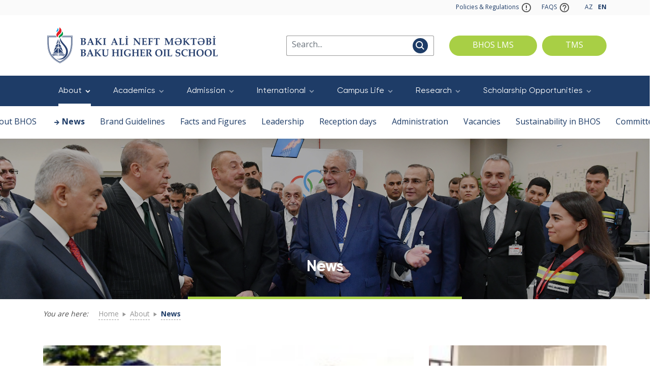

--- FILE ---
content_type: text/html; charset=UTF-8
request_url: https://bhos.edu.az/en/news?page=250
body_size: 8188
content:
<!doctype html>
<html class="no-js" lang="az">
<head>
    <meta charset="utf-8">
    <meta http-equiv="x-ua-compatible" content="ie=edge">
    <title>BANM</title>
    <meta name="description" content="">
    <!-- <meta name="viewport" content="width=device-width, initial-scale=1"> -->
    <meta name="viewport" content="width=device-width, minimum-scale=1.0, maximum-scale=3.0, initial-scale=1.0"/>
    <base href="https://bhos.edu.az/">
    <link rel="shortcut icon" href="https://bhos.edu.az/bhos/favicon.ico" type="image/x-icon">

    <link rel="apple-touch-icon" sizes="180x180" href="https://bhos.edu.az/bhos/apple-touch-icon.png">
    <link rel="icon" type="image/png" sizes="32x32" href="https://bhos.edu.az/bhos/favicon-32x32.png">
    <link rel="icon" type="image/png" sizes="16x16" href="https://bhos.edu.az/bhos/favicon-16x16.png">
    <link rel="manifest" href="/site.webmanifest">
    <link rel="mask-icon" href="/safari-pinned-tab.svg" color="#1e3c67">
    <meta name="msapplication-TileColor" content="#1e3c67">
    <meta name="theme-color" content="#ffffff">

    <link rel="stylesheet" type="text/css" href="https://bhos.edu.az/frq-templates/assets/libs/normalize.css/normalize.css">

    <script src="https://code.jquery.com/jquery-3.5.1.min.js"></script>
    <link rel="stylesheet" type="text/css" href="https://bhos.edu.az/frq-templates/assets/libs/bootstrap/bootstrap.min.css">
    <link rel="stylesheet" type="text/css"
          href="https://bhos.edu.az/frq-templates/assets/libs/owl.carousel/owl.carousel.min.css">
    <link rel="stylesheet" type="text/css" href="https://bhos.edu.az/frq-templates/assets/libs/orgchart/orgchart.css">
    <link rel="stylesheet" href="https://bhos.edu.az/frq-templates/assets/css/main/main.min.css">


        <script src="https://www.google.com/recaptcha/api.js"></script>
</head>
<body>

<header class="header ">
    <div class="header__topBar">
        <div class="container">
            <div class="topBar">
                <a href="/page/194/siyasetler---qaydalar" class="topBar__link">
                    Policies &amp; Regulations
                    <img src="https://bhos.edu.az/frq-templates/assets/img/policies-icon.svg" alt="">
                </a>
                <a href="/page/204/FAQs" class="topBar__link">
                    FAQS
                    <img src="https://bhos.edu.az/frq-templates/assets/img/faq-icon.svg" alt="">
                </a>
                <div class="lang">
                                                                        <a class="lang__link text-uppercase" hreflang="az"
                               href="https://bhos.edu.az/az/news?page=250">
                                az
                            </a>
                                                                                                <a class="lang__link active text-uppercase" hreflang="en"
                               href="https://bhos.edu.az/en/news?page=250">
                                en
                            </a>
                                                            </div>
            </div>
        </div>
    </div>

    <div class="header__mainBar">
        <div class="container">
            <div class="d-flex align-items-center justify-content-between">
                <a href="https://bhos.edu.az/en" class="header__logo">
                        <img src="https://bhos.edu.az/frq-templates/assets/img/logo.png" alt="" class="img-fluid">
                </a>
                <button class="navbar-toggler" type="button" data-toggle="collapse" data-target="#navbar"
                        aria-controls="navbar" aria-expanded="false" aria-label="Toggle navigation"></button>
                <div class="header__search">
                    <div class="search search--secondary mb-lg-0 mx-lg-30">
                        <form action="https://bhos.edu.az/en/search" method="GET">
                            <div class="input-group">
                                <input type="text" class="form-control" placeholder="Search..."
                                       aria-describedby="button-addon" name="q">
                                <div class="input-group-append">
                                    <button class="btn" type="submit" id="button-addon">
                                        <img src="https://bhos.edu.az/frq-templates/assets/img/search-icon.svg" alt="">
                                    </button>
                                </div>
                            </div>
                        </form>
                    </div>
                    <a href="https://lms.bhos.edu.az/login/index.php" class="btn btn--green personalArea">BHOS LMS</a>
                    <a href="https://tms.bhos.edu.az" class="btn btn--green personalArea ml-3">TMS</a>
                </div>
            </div>
        </div>
    </div>

    <nav class="navbar navbar-expand-lg">
    <div class="container">
        <div class="collapse navbar-collapse" id="navbar">
            <div>
                
                
                                                    
                
                
                    
                <ul class="navbar-nav">
                                            <li class="nav-item dropdown  active ">
                            <a href="" class="nav-link">
                                About
                                <span></span>
                            </a>
                            <div class="dropdown-menu">
                                                                    <a class="dropdown-item " href="/page/41/haqqında">About BHOS</a>
                                                                    <a class="dropdown-item  active " href="/news">News</a>
                                                                    <a class="dropdown-item " href="/page/20/Logotype">Brand Guidelines</a>
                                                                    <a class="dropdown-item " href="/page/45/Facts and Figures">Facts and Figures</a>
                                                                    <a class="dropdown-item " href="/page/22/elmar-qasimov">Leadership</a>
                                                                    <a class="dropdown-item " href="/page/255/qebul-gunleri">Reception days</a>
                                                                    <a class="dropdown-item " href="/page/77/Adminstration">Administration</a>
                                                                    <a class="dropdown-item " href="/vacancy">Vacancies</a>
                                                                    <a class="dropdown-item " href="/page/46/Sustainability">Sustainability in BHOS</a>
                                                                    <a class="dropdown-item " href="/page/276/Committee">Committees</a>
                                                            </div>
                        </li>
                                            <li class="nav-item dropdown ">
                            <a href="" class="nav-link">
                                Academics
                                <span></span>
                            </a>
                            <div class="dropdown-menu">
                                                                    <a class="dropdown-item " href="/page/78/academic-calendar">Academic Calendar</a>
                                                                    <a class="dropdown-item " href="/page/27/foundation-course">Foundation Course</a>
                                                                    <a class="dropdown-item " href="/page/29/curriculum-structure">Undergraduate</a>
                                                                    <a class="dropdown-item " href="/page/104/graduate">Graduate</a>
                                                                    <a class="dropdown-item " href="/page/188/PhD">PhD</a>
                                                                    <a class="dropdown-item " href="/page/91/higher-education-for-professional-development">Higher Education for Professional Development</a>
                                                                    <a class="dropdown-item " href="/page/92/certificate-program-school-of-project-management">Executive Education</a>
                                                            </div>
                        </li>
                                            <li class="nav-item dropdown ">
                            <a href="" class="nav-link">
                                Admission
                                <span></span>
                            </a>
                            <div class="dropdown-menu">
                                                                    <a class="dropdown-item " href="/page/115/admission-undergraduate">Undergraduate</a>
                                                                    <a class="dropdown-item " href="/page/116/admission-graduate">Postgraduate</a>
                                                                    <a class="dropdown-item " href="/page/223/PhDadmission">PhD</a>
                                                                    <a class="dropdown-item " href="/page/118/international-tuition-costs">Tuition &amp; Costs</a>
                                                            </div>
                        </li>
                                            <li class="nav-item dropdown ">
                            <a href="" class="nav-link">
                                International
                                <span></span>
                            </a>
                            <div class="dropdown-menu">
                                                                    <a class="dropdown-item " href="/page/205/international-collaboration">International Collaboration</a>
                                                                    <a class="dropdown-item " href="/page/117/admission-international">Admission</a>
                                                                    <a class="dropdown-item " href="/page/120/erasmus">International Programmes Office</a>
                                                                    <a class="dropdown-item " href="/page/237/daad-about">DAAD International Summer School</a>
                                                                    <a class="dropdown-item " href="/page/212/Useful information">Useful information</a>
                                                            </div>
                        </li>
                                            <li class="nav-item dropdown ">
                            <a href="" class="nav-link">
                                Campus Life
                                <span></span>
                            </a>
                            <div class="dropdown-menu">
                                                                    <a class="dropdown-item " href="/page/25/campus-facilities">Campus Facilities</a>
                                                                    <a class="dropdown-item " href="/page/24/Student-Life">Student Life</a>
                                                                    <a class="dropdown-item " href="/page/30/BHOS-Alumni">BHOS Alumni</a>
                                                                    <a class="dropdown-item " href="/gallery">Gallery</a>
                                                                    <a class="dropdown-item " href="http://ns.conference-bhos.az/">Transportation</a>
                                                            </div>
                        </li>
                                            <li class="nav-item dropdown ">
                            <a href="" class="nav-link">
                                Research
                                <span></span>
                            </a>
                            <div class="dropdown-menu">
                                                                    <a class="dropdown-item " href="/page/33/Research-center">Units &amp; Centers</a>
                                                                    <a class="dropdown-item " href="/conference">Conferences and Forums</a>
                                                                    <a class="dropdown-item " href="/page/35/Library">Library</a>
                                                                    <a class="dropdown-item " href="/page/277/virtual-laboratory">Virtual laboratory</a>
                                                            </div>
                        </li>
                                            <li class="nav-item dropdown ">
                            <a href="" class="nav-link">
                                Scholarship Opportunities
                                <span></span>
                            </a>
                            <div class="dropdown-menu">
                                                                    <a class="dropdown-item " href="/page/273/grant-named-after-heydar-aliyev">Grant named after Heydar Aliyev</a>
                                                                    <a class="dropdown-item " href="/page/274/intergovernmental-scholarship">Intergovernmental Scholarship</a>
                                                            </div>
                        </li>
                                    </ul>
            </div>
        </div>
    </div>
</nav></header>

   <main>
      <section class="jumbotron jumbotron--secondary">
         <img src="https://bhos.edu.az/banner/1633524844.jpg">
         <h1 class="jumbotron__title">News</h1>
      </section>
      <div class="container">
         <nav aria-label="breadcrumb" class="breadcrumb-nav">
            <span>You are here:</span>
            <ol class="breadcrumb">
               <li class="breadcrumb-item"><a href="https://bhos.edu.az/en">Home</a></li>
               <li class="breadcrumb-item"><a href="https://bhos.edu.az/en/news">About</a></li>
               <li class="breadcrumb-item active" aria-current="page">News</li>
            </ol>
         </nav>
         <section>
            <div class="article">
               <div class="row">
                                       <div class="col-md-4">
                        <article class="article__item">
                           <div class="article__img text-center" >
                                                               <img src="https://bhos.edu.az/news_img/1628507998.jpg" alt="">
                                                         </div>
                           <div>
                              <a href="https://bhos.edu.az/en/news/565" class="article__title">I would like to make a world tour, says Presidential scholar studying at BHOS.</a>
                              <p id="newsSizeDesc">I would like to make a world tour, says Presidential scholar studying at BHOS.</p>
                              <a href="https://bhos.edu.az/en/news/565" class="btn btn--transparent btn--play">Read more</a>
                           </div>
                        </article>
                     </div>
                                       <div class="col-md-4">
                        <article class="article__item">
                           <div class="article__img text-center" >
                                                               <img src="https://bhos.edu.az/news_img/1628507999.jpg" alt="">
                                                         </div>
                           <div>
                              <a href="https://bhos.edu.az/en/news/564" class="article__title">Chemical engineering is rapidly developing in Azerbaijan, says Presidential Scholar at BHOS.</a>
                              <p id="newsSizeDesc">Chemical engineering is rapidly developing in Azerbaijan, says Presidential Scholar at BHOS.</p>
                              <a href="https://bhos.edu.az/en/news/564" class="btn btn--transparent btn--play">Read more</a>
                           </div>
                        </article>
                     </div>
                                       <div class="col-md-4">
                        <article class="article__item">
                           <div class="article__img text-center" >
                                                               <img src="https://bhos.edu.az/news_img/1628508000.jpg" alt="">
                                                         </div>
                           <div>
                              <a href="https://bhos.edu.az/en/news/563" class="article__title">BHOS student completed Pearl of Garabagh project</a>
                              <p id="newsSizeDesc">BHOS student completed Pearl of Garabagh project</p>
                              <a href="https://bhos.edu.az/en/news/563" class="btn btn--transparent btn--play">Read more</a>
                           </div>
                        </article>
                     </div>
                                       <div class="col-md-4">
                        <article class="article__item">
                           <div class="article__img text-center" >
                                                               <img src="https://bhos.edu.az/news_img/1628508001.jpg" alt="">
                                                         </div>
                           <div>
                              <a href="https://bhos.edu.az/en/news/562" class="article__title">Congratulations from Rector of BHOS Elmar Gasimov on the World Azerbaijanis Solidarity Day on 31 December and New Year</a>
                              <p id="newsSizeDesc">Congratulations from Rector of BHOS Elmar Gasimov on the World Azerbaijanis Solidarity Day on 31 December and New Year</p>
                              <a href="https://bhos.edu.az/en/news/562" class="btn btn--transparent btn--play">Read more</a>
                           </div>
                        </article>
                     </div>
                                       <div class="col-md-4">
                        <article class="article__item">
                           <div class="article__img text-center" >
                                                               <img src="https://bhos.edu.az/news_img/1628508002.jpg" alt="">
                                                         </div>
                           <div>
                              <a href="https://bhos.edu.az/en/news/561" class="article__title">85th Anniversary of Farman Salmanov celebrated at BHOS</a>
                              <p id="newsSizeDesc">85th Anniversary of Farman Salmanov celebrated at BHOS</p>
                              <a href="https://bhos.edu.az/en/news/561" class="btn btn--transparent btn--play">Read more</a>
                           </div>
                        </article>
                     </div>
                                       <div class="col-md-4">
                        <article class="article__item">
                           <div class="article__img text-center" >
                                                               <img src="https://bhos.edu.az/news_img/1628508003.jpg" alt="">
                                                         </div>
                           <div>
                              <a href="https://bhos.edu.az/en/news/560" class="article__title">ICT Training for Youth conducted at BHOS</a>
                              <p id="newsSizeDesc">ICT Training for Youth conducted at BHOS</p>
                              <a href="https://bhos.edu.az/en/news/560" class="btn btn--transparent btn--play">Read more</a>
                           </div>
                        </article>
                     </div>
                                       <div class="col-md-4">
                        <article class="article__item">
                           <div class="article__img text-center" >
                                                               <img src="https://bhos.edu.az/news_img/1628508004.jpg" alt="">
                                                         </div>
                           <div>
                              <a href="https://bhos.edu.az/en/news/559" class="article__title">Rector Elmar Gasimov presented awards</a>
                              <p id="newsSizeDesc">Rector Elmar Gasimov presented awards</p>
                              <a href="https://bhos.edu.az/en/news/559" class="btn btn--transparent btn--play">Read more</a>
                           </div>
                        </article>
                     </div>
                                       <div class="col-md-4">
                        <article class="article__item">
                           <div class="article__img text-center" >
                                                               <img src="https://bhos.edu.az/news_img/1628508008.jpg" alt="">
                                                         </div>
                           <div>
                              <a href="https://bhos.edu.az/en/news/558" class="article__title">BHOS professor presented a paper at international conference</a>
                              <p id="newsSizeDesc">BHOS professor presented a paper at international conference</p>
                              <a href="https://bhos.edu.az/en/news/558" class="btn btn--transparent btn--play">Read more</a>
                           </div>
                        </article>
                     </div>
                                       <div class="col-md-4">
                        <article class="article__item">
                           <div class="article__img text-center" >
                                                               <img src="https://bhos.edu.az/news_img/1628508009.jpg" alt="">
                                                         </div>
                           <div>
                              <a href="https://bhos.edu.az/en/news/557" class="article__title">British experts administer winter term exams at Baku Higher Oil School</a>
                              <p id="newsSizeDesc">British experts administer winter term exams at Baku Higher Oil School</p>
                              <a href="https://bhos.edu.az/en/news/557" class="btn btn--transparent btn--play">Read more</a>
                           </div>
                        </article>
                     </div>
                  
               </div>
            </div>

            <nav>
        <ul class="pagination">
            
                            <li class="page-item">
                    <a class="page-link" href="https://bhos.edu.az/en/news?page=249" rel="prev" aria-label="&laquo; Previous">&lsaquo;</a>
                </li>
            
            
                            
                
                
                                                                                        <li class="page-item"><a class="page-link" href="https://bhos.edu.az/en/news?page=1">1</a></li>
                                                                                                <li class="page-item"><a class="page-link" href="https://bhos.edu.az/en/news?page=2">2</a></li>
                                                                                        
                                    <li class="page-item disabled" aria-disabled="true"><span class="page-link">...</span></li>
                
                
                                            
                
                
                                                                                        <li class="page-item"><a class="page-link" href="https://bhos.edu.az/en/news?page=247">247</a></li>
                                                                                                <li class="page-item"><a class="page-link" href="https://bhos.edu.az/en/news?page=248">248</a></li>
                                                                                                <li class="page-item"><a class="page-link" href="https://bhos.edu.az/en/news?page=249">249</a></li>
                                                                                                <li class="page-item active" aria-current="page"><span class="page-link">250</span></li>
                                                                                                <li class="page-item"><a class="page-link" href="https://bhos.edu.az/en/news?page=251">251</a></li>
                                                                                                <li class="page-item"><a class="page-link" href="https://bhos.edu.az/en/news?page=252">252</a></li>
                                                                                                <li class="page-item"><a class="page-link" href="https://bhos.edu.az/en/news?page=253">253</a></li>
                                                                                        
                                    <li class="page-item disabled" aria-disabled="true"><span class="page-link">...</span></li>
                
                
                                            
                
                
                                                                                        <li class="page-item"><a class="page-link" href="https://bhos.edu.az/en/news?page=308">308</a></li>
                                                                                                <li class="page-item"><a class="page-link" href="https://bhos.edu.az/en/news?page=309">309</a></li>
                                                                        
            
                            <li class="page-item">
                    <a class="page-link" href="https://bhos.edu.az/en/news?page=251" rel="next" aria-label="Next &raquo;">&rsaquo;</a>
                </li>
                    </ul>
    </nav>


         </section>
      </div>
   </main>

<footer class="footer">
    <div class="complaint">
        <div class="container">
            <div class="complaint__inner" socail>
                <div>
                    <span class="pr-25">We value your opinion. Let us know right away!</span>
                    <a href="http://shikayetformasi.az/" target="_blank"
                       class="btn btn--main btn--play my-15 pr-4">Suggestion and complaints</a>
                </div>

            </div>
        </div>
    </div>
    <div>
        <div class="container">
            <div class="footer__topBar">
                <a href="" class="footer__logo">
                    <img src="https://bhos.edu.az/frq-templates/assets/img/logo-footer.png" alt="" class="img-fluid">
                </a>
                <div class="standard">
                    <div class="standard__item">
                        <img src="https://bhos.edu.az/frq-templates/assets/img/ISO9001.svg" alt="">
                    </div>
                    <div class="standard__item">
                        <img src="https://bhos.edu.az/frq-templates/assets/img/ISO10002.svg" alt="">
                    </div>
                    <div class="standard__item">
                        <img src="https://bhos.edu.az/frq-templates/assets/img/ISO14001.svg" alt="">
                    </div>
                    <div class="standard__item">
                        <img src="https://bhos.edu.az/frq-templates/assets/img/ISO45001.svg" alt="">

                    </div>
                </div>
            </div>
            <div class="fnavbar">
                <div class="row">
                                            <div class="col-lg">
                            <a class="fnavbar__title" data-toggle="collapse" href="#footerMenu9">
                                <span>About</span>
                            </a>
                            <ul class="fnavbar__list collapse" id="footerMenu9">
                                                                    <li><a href="/page/41/haqqında" class="fnavbar__link">About BHOS</a></li>
                                                                    <li><a href="/news" class="fnavbar__link">News</a></li>
                                                                    <li><a href="/page/20/Logotype" class="fnavbar__link">Brand Guidelines</a></li>
                                                                    <li><a href="/page/45/Facts and Figures" class="fnavbar__link">Facts and Figures</a></li>
                                                                    <li><a href="/page/22/elmar-qasimov" class="fnavbar__link">Leadership</a></li>
                                                                    <li><a href="/page/255/qebul-gunleri" class="fnavbar__link">Reception days</a></li>
                                                                    <li><a href="/page/77/Adminstration" class="fnavbar__link">Administration</a></li>
                                                                    <li><a href="/vacancy" class="fnavbar__link">Vacancies</a></li>
                                                                    <li><a href="/page/46/Sustainability" class="fnavbar__link">Sustainability in BHOS</a></li>
                                                                    <li><a href="/page/276/Committee" class="fnavbar__link">Committees</a></li>
                                                            </ul>
                        </div>
                                            <div class="col-lg">
                            <a class="fnavbar__title" data-toggle="collapse" href="#footerMenu10">
                                <span>Academics</span>
                            </a>
                            <ul class="fnavbar__list collapse" id="footerMenu10">
                                                                    <li><a href="/page/78/academic-calendar" class="fnavbar__link">Academic Calendar</a></li>
                                                                    <li><a href="/page/27/foundation-course" class="fnavbar__link">Foundation Course</a></li>
                                                                    <li><a href="/page/29/curriculum-structure" class="fnavbar__link">Undergraduate</a></li>
                                                                    <li><a href="/page/104/graduate" class="fnavbar__link">Graduate</a></li>
                                                                    <li><a href="/page/188/PhD" class="fnavbar__link">PhD</a></li>
                                                                    <li><a href="/page/91/higher-education-for-professional-development" class="fnavbar__link">Higher Education for Professional Development</a></li>
                                                                    <li><a href="/page/92/certificate-program-school-of-project-management" class="fnavbar__link">Executive Education</a></li>
                                                            </ul>
                        </div>
                                            <div class="col-lg">
                            <a class="fnavbar__title" data-toggle="collapse" href="#footerMenu11">
                                <span>Admission</span>
                            </a>
                            <ul class="fnavbar__list collapse" id="footerMenu11">
                                                                    <li><a href="/page/115/admission-undergraduate" class="fnavbar__link">Undergraduate</a></li>
                                                                    <li><a href="/page/116/admission-graduate" class="fnavbar__link">Postgraduate</a></li>
                                                                    <li><a href="/page/223/PhDadmission" class="fnavbar__link">PhD</a></li>
                                                                    <li><a href="/page/118/international-tuition-costs" class="fnavbar__link">Tuition &amp; Costs</a></li>
                                                            </ul>
                        </div>
                                            <div class="col-lg">
                            <a class="fnavbar__title" data-toggle="collapse" href="#footerMenu12">
                                <span>International</span>
                            </a>
                            <ul class="fnavbar__list collapse" id="footerMenu12">
                                                                    <li><a href="/page/205/international-collaboration" class="fnavbar__link">International Collaboration</a></li>
                                                                    <li><a href="/page/117/admission-international" class="fnavbar__link">Admission</a></li>
                                                                    <li><a href="/page/120/erasmus" class="fnavbar__link">International Programmes Office</a></li>
                                                                    <li><a href="/page/237/daad-about" class="fnavbar__link">DAAD International Summer School</a></li>
                                                                    <li><a href="/page/212/Useful information" class="fnavbar__link">Useful information</a></li>
                                                            </ul>
                        </div>
                                            <div class="col-lg">
                            <a class="fnavbar__title" data-toggle="collapse" href="#footerMenu13">
                                <span>Campus Life</span>
                            </a>
                            <ul class="fnavbar__list collapse" id="footerMenu13">
                                                                    <li><a href="/page/25/campus-facilities" class="fnavbar__link">Campus Facilities</a></li>
                                                                    <li><a href="/page/24/Student-Life" class="fnavbar__link">Student Life</a></li>
                                                                    <li><a href="/page/30/BHOS-Alumni" class="fnavbar__link">BHOS Alumni</a></li>
                                                                    <li><a href="/gallery" class="fnavbar__link">Gallery</a></li>
                                                                    <li><a href="http://ns.conference-bhos.az/" class="fnavbar__link">Transportation</a></li>
                                                            </ul>
                        </div>
                                            <div class="col-lg">
                            <a class="fnavbar__title" data-toggle="collapse" href="#footerMenu14">
                                <span>Research</span>
                            </a>
                            <ul class="fnavbar__list collapse" id="footerMenu14">
                                                                    <li><a href="/page/33/Research-center" class="fnavbar__link">Units &amp; Centers</a></li>
                                                                    <li><a href="/conference" class="fnavbar__link">Conferences and Forums</a></li>
                                                                    <li><a href="/page/35/Library" class="fnavbar__link">Library</a></li>
                                                                    <li><a href="/page/277/virtual-laboratory" class="fnavbar__link">Virtual laboratory</a></li>
                                                            </ul>
                        </div>
                                            <div class="col-lg">
                            <a class="fnavbar__title" data-toggle="collapse" href="#footerMenu18">
                                <span>Scholarship Opportunities</span>
                            </a>
                            <ul class="fnavbar__list collapse" id="footerMenu18">
                                                                    <li><a href="/page/273/grant-named-after-heydar-aliyev" class="fnavbar__link">Grant named after Heydar Aliyev</a></li>
                                                                    <li><a href="/page/274/intergovernmental-scholarship" class="fnavbar__link">Intergovernmental Scholarship</a></li>
                                                            </ul>
                        </div>
                                    </div>
            </div>
        </div>
    </div>
        <div class="footer__bottomBar">
            <div class="container">
                <div class="row">
                    <div class="col-md-12 text-center">
                        <ul class="new-footer text-white h5">
                            <ol class="mt-4">
                                <svg version="1.1" id="Layer_1" fill="white" xmlns="http://www.w3.org/2000/svg"
                                     xmlns:xlink="http://www.w3.org/1999/xlink" x="0px" y="0px" width="18"
                                     height="18" viewBox="0 0 122.88 122.267"
                                     enable-background="new 0 0 122.88 122.267" xml:space="preserve">
                                        <g>
                                            <path d="M33.822,50.291c4.137,7.442,8.898,14.604,15.074,21.133C55.1,77.984,62.782,83.962,72.771,89.03l0.01,0.005l0.002-0.005 c0.728,0.371,1.421,0.362,2.072,0.118c0.944-0.353,1.927-1.137,2.883-2.086c0.729-0.726,1.643-1.924,2.631-3.223 c3.846-5.054,8.601-11.301,15.314-8.193c0.142,0.065,0.276,0.141,0.402,0.226l22.373,12.852c0.08,0.046,0.157,0.095,0.23,0.147 c2.966,2.036,4.177,5.172,4.19,8.683c0.014,3.621-1.329,7.674-3.274,11.101c-2.565,4.517-6.387,7.502-10.761,9.525 c-4.17,1.928-8.798,2.954-13.267,3.608c-6.989,1.025-13.578,0.374-20.288-1.692c-6.55-2.017-13.176-5.385-20.4-9.86l-0.526-0.326 c-3.326-2.06-6.906-4.276-10.389-6.904C31.108,93.296,18.007,79.283,9.512,63.904C2.361,50.958-1.552,36.995,0.581,23.681 C1.75,16.375,4.901,9.743,10.333,5.35c4.762-3.853,11.188-5.94,19.448-5.203c0.973,0.084,1.793,0.639,2.255,1.419l0.006-0.003 l14.324,24.27c2.11,2.718,2.344,5.415,1.203,8.096c-0.943,2.218-2.892,4.251-5.476,6.168c-0.786,0.65-1.708,1.325-2.659,2.021 C36.236,44.459,32.578,47.136,33.822,50.291L33.822,50.291z M44.67,75.422C38.066,68.44,33.035,60.88,28.695,53.065 c-0.076-0.123-0.144-0.253-0.202-0.39c-3.174-7.459,2.52-11.625,7.493-15.262c0.845-0.618,1.663-1.217,2.401-1.829l0.002,0.003 c0.043-0.036,0.088-0.071,0.135-0.105c1.843-1.354,3.171-2.647,3.678-3.837c0.289-0.679,0.182-1.426-0.466-2.265 c-0.111-0.129-0.213-0.271-0.303-0.423L27.795,5.852c-5.869-0.241-10.419,1.321-13.784,4.044 c-4.239,3.429-6.723,8.759-7.674,14.699c-1.905,11.894,1.716,24.594,8.292,36.5c8.078,14.623,20.575,27.977,32.864,37.25 c3.379,2.55,6.776,4.653,9.932,6.607l0.526,0.326c6.818,4.223,13.017,7.386,19.052,9.244c5.876,1.809,11.634,2.38,17.729,1.486 c4.009-0.587,8.113-1.485,11.668-3.129c3.351-1.55,6.248-3.785,8.134-7.104c1.496-2.637,2.53-5.653,2.521-8.222 c-0.006-1.63-0.472-3.029-1.605-3.844L93.2,80.93c-2.461-1.081-5.629,3.081-8.193,6.45c-1.104,1.452-2.125,2.792-3.156,3.817 c-1.477,1.466-3.118,2.723-4.962,3.411c-2.136,0.799-4.395,0.834-6.755-0.37l0.002-0.004C59.522,88.849,51.323,82.457,44.67,75.422 L44.67,75.422z"/>
                                        </g>
                                </svg>
                                <a href="tel:+994125213363" class="text-white">(+994 12) 521 33 63</a>
                            </ol>
                            <ol class="mt-4">
                                <svg id="Layer_1" data-name="Layer 1" fill="white" width="18" height="18"
                                     xmlns="http://www.w3.org/2000/svg" viewBox="0 0 122.88 114.81">
                                    <title>printer</title>
                                    <path d="M18.46,89.86H7.82A7.8,7.8,0,0,1,2.3,87.57l-.24-.26A7.82,7.82,0,0,1,0,82V35.44a7.81,7.81,0,0,1,2.3-5.53l.25-.23a7.77,7.77,0,0,1,5.27-2.06H20.13A8.07,8.07,0,0,1,20,26.14v-18a8.05,8.05,0,0,1,2.39-5.72h0A8.07,8.07,0,0,1,28.1,0H94.78a8.13,8.13,0,0,1,8.11,8.11v18a8.07,8.07,0,0,1-.14,1.48h12.31a7.81,7.81,0,0,1,5.51,2.29h0a7.8,7.8,0,0,1,2.3,5.52V82a7.84,7.84,0,0,1-7.82,7.82H104.42v20.31a4.63,4.63,0,0,1-1.36,3.28,4.32,4.32,0,0,1-.39.34,4.6,4.6,0,0,1-2.89,1H23.1a4.63,4.63,0,0,1-3.28-1.36,3.06,3.06,0,0,1-.34-.39,4.6,4.6,0,0,1-1-2.89V89.86ZM27,27.62H95.91l.19-.17a1.86,1.86,0,0,0,.55-1.31v-18a1.88,1.88,0,0,0-1.87-1.87H28.1a1.87,1.87,0,0,0-1.32.55h0a1.87,1.87,0,0,0-.54,1.32v18a1.84,1.84,0,0,0,.55,1.31l.19.17Zm9.3,71.71a2.4,2.4,0,0,1,0-4.8H63.64a2.4,2.4,0,0,1,0,4.8Zm0-14.56a2.4,2.4,0,0,1,0-4.8H86.61a2.4,2.4,0,0,1,0,4.8ZM7.07,60.61H115.81V35.44a.76.76,0,0,0-.22-.54.77.77,0,0,0-.53-.22H7.82a.76.76,0,0,0-.46.16l-.07.07a.76.76,0,0,0-.22.53V60.61Zm108.74,7.07H102.19a4.13,4.13,0,0,1,.87.69,4.63,4.63,0,0,1,1.36,3.28V82.79h10.64a.75.75,0,0,0,.53-.22.79.79,0,0,0,.22-.53V67.68Zm-95.12,0H7.07V82a.81.81,0,0,0,.15.46l.07.07a.75.75,0,0,0,.53.22H18.46V71.65a4.63,4.63,0,0,1,1.36-3.28,4.13,4.13,0,0,1,.87-.69Zm76.67,4.23H25.52v35.83H97.36V71.91Z"/>
                                </svg>
                                  <a href="tel:+994125213365" class="text-white">(+994 12) 521 33 65</a>
                            </ol>
                            <ol class="mt-4 mr-2">
                                <svg version="1.1" id="Layer_1" fill="white" width="18" height="18"
                                     xmlns="http://www.w3.org/2000/svg" xmlns:xlink="http://www.w3.org/1999/xlink"
                                     x="0px" y="0px" viewBox="0 0 122.88 95.02"
                                     style="enable-background:new 0 0 122.88 95.02" xml:space="preserve">
                                        <g>
                                            <path d="M6.09,0h93.94c1.67,0,3.2,0.69,4.3,1.79c1.1,1.1,1.79,2.63,1.79,4.3v64.56c0,1.26-0.39,2.44-1.05,3.41 c-0.12,0.31-0.31,0.61-0.57,0.86c-0.17,0.16-0.36,0.3-0.57,0.4c-1.06,0.88-2.42,1.42-3.89,1.42H6.09c-1.67,0-3.2-0.68-4.3-1.79 C0.69,73.84,0,72.32,0,70.64V6.09c0-1.68,0.68-3.2,1.79-4.3C2.89,0.68,4.41,0,6.09,0L6.09,0L6.09,0z M116.79,95.02H18.43 c-1.67,0-3.2-0.69-4.3-1.79c-1.1-1.1-1.79-2.63-1.79-4.3v-6.12h4.62v7.54h101.36V18.54h-6.16v-4.67h4.62c1.67,0,3.2,0.68,4.3,1.79 c1.1,1.1,1.79,2.62,1.79,4.3v68.98c0,1.68-0.68,3.2-1.79,4.3C119.99,94.34,118.47,95.02,116.79,95.02L116.79,95.02L116.79,95.02z M4.67,68.08l32.92-33L4.67,8.24V68.08L4.67,68.08L4.67,68.08z M41.22,38.03L7.27,72.06h91.28L66.12,38.04l-10.69,9.11l0,0 c-0.84,0.72-2.09,0.76-2.98,0.04L41.22,38.03L41.22,38.03L41.22,38.03z M69.67,35.02l31.78,33.33V7.94L69.67,35.02L69.67,35.02 L69.67,35.02z M7.66,4.67l46.22,37.68L98.11,4.67H7.66L7.66,4.67L7.66,4.67z"/>
                                        </g>
                                </svg>
                                  <a href="mailto:info@bhos.edu.az" class="text-white ml-1">info@bhos.edu.az</a>
                            </ol>
                            <ol class="mt-4"><svg id="Layer_1" fill="white" width="16" height="16" data-name="Layer 1" xmlns="http://www.w3.org/2000/svg" viewBox="0 0 92.53 122.88">
                                    <defs>
                                        <style>.cls-1{fill-rule:evenodd;}</style>
                                    </defs>
                                    <title>map-pin-point</title>
                                    <path class="cls-1" d="M46.27,24.08A22.75,22.75,0,1,1,23.52,46.83,22.75,22.75,0,0,1,46.27,24.08Zm1.36,91.62A82.87,82.87,0,0,0,64,101.81,85.44,85.44,0,0,0,84.56,62.23c2.81-13.67,1.5-27-4.75-37.34a36.74,36.74,0,0,0-6.63-8.06C65.62,9.93,57,6.64,48.23,6.56,39.07,6.49,29.77,10,21.55,16.5a38.54,38.54,0,0,0-8.63,9.56C7.15,35.15,5.41,46.43,7.31,58.24c1.94,12,7.66,24.61,16.77,36A102.46,102.46,0,0,0,47.63,115.7Zm21.24-9.46a89.32,89.32,0,0,1-19.33,16,3.28,3.28,0,0,1-3.71.13,109.25,109.25,0,0,1-26.9-24c-9.8-12.31-16-26-18.1-39.1C-1.33,45.89.7,33,7.36,22.53a45.3,45.3,0,0,1,10.1-11.18C26.85,3.87,37.6-.09,48.29,0,58.6.09,68.79,3.92,77.6,12a43.1,43.1,0,0,1,7.82,9.52c7.15,11.8,8.71,26.83,5.57,42.05a92.2,92.2,0,0,1-22.12,42.7Z" />
                                </svg> Campus: Yeni Salyan Highway 3rd km, 25, Sabail district, Bibiheybat settlement, Baku, Azerbaijan (Az.1023)<a class="text-white" target="_blank" href="https://www.google.com/maps/place/Congress+Hall+Of+Baku+Higher+Oil+School/@40.320105,49.825303,16z/data=!4m13!1m7!3m6!1s0x0:0x0!2zNDDCsDE5JzEyLjQiTiA0OcKwNDknMzEuMSJF!3b1!8m2!3d40.3201055!4d49.8253025!3m4!1s0x403079bb01edf661:0xf3ddb988ad65bb87!8m2!3d40.3191357!4d49.827297?hl=en-US"> (View on Google Maps)</a>
                            </ol>
                            <ol class="mb-4"><svg id="Layer_1" fill="white" width="16" height="16" data-name="Layer 1" xmlns="http://www.w3.org/2000/svg" viewBox="0 0 92.53 122.88">
                                    <defs>
                                        <style>.cls-1{fill-rule:evenodd;}</style>
                                    </defs>
                                    <title>map-pin-point</title>
                                    <path class="cls-1" d="M46.27,24.08A22.75,22.75,0,1,1,23.52,46.83,22.75,22.75,0,0,1,46.27,24.08Zm1.36,91.62A82.87,82.87,0,0,0,64,101.81,85.44,85.44,0,0,0,84.56,62.23c2.81-13.67,1.5-27-4.75-37.34a36.74,36.74,0,0,0-6.63-8.06C65.62,9.93,57,6.64,48.23,6.56,39.07,6.49,29.77,10,21.55,16.5a38.54,38.54,0,0,0-8.63,9.56C7.15,35.15,5.41,46.43,7.31,58.24c1.94,12,7.66,24.61,16.77,36A102.46,102.46,0,0,0,47.63,115.7Zm21.24-9.46a89.32,89.32,0,0,1-19.33,16,3.28,3.28,0,0,1-3.71.13,109.25,109.25,0,0,1-26.9-24c-9.8-12.31-16-26-18.1-39.1C-1.33,45.89.7,33,7.36,22.53a45.3,45.3,0,0,1,10.1-11.18C26.85,3.87,37.6-.09,48.29,0,58.6.09,68.79,3.92,77.6,12a43.1,43.1,0,0,1,7.82,9.52c7.15,11.8,8.71,26.83,5.57,42.05a92.2,92.2,0,0,1-22.12,42.7Z" />
                                </svg> White City Building: Baku, Khatai district, White City 1 Khazar Street, 5 (Az.1025)</ol>
                        </ul>
                    </div>
                </div>

                <div class="bottomBar__inner">
                    <div class="socialNetwork">
                        <span>Follow us:</span>
                                                    <a href="https://www.facebook.com/BakiAliNeftMektebi">
                                <img src="https://bhos.edu.az/social/1624229720.png" alt="">
                            </a>
                                                    <a href="https://www.instagram.com/baki_ali_neft_mektebi/">
                                <img src="https://bhos.edu.az/social/1624229737.png" alt="">
                            </a>
                                            </div>
                    <span>Copyright © 2026 Baku Higher Oil School. All Rights Reserved.</span>
                </div>
            </div>
        </div>
</footer>


<script>window.jQuery || document.write('<script src="https://bhos.edu.az/frq-templates/assets/libs/jquery/jquery-3.5.1.min.js"><\/script>')</script>

<script src="https://bhos.edu.az/frq-templates/assets/libs/popper.js/popper.min.js" type="text/javascript"></script>

<script src="https://bhos.edu.az/frq-templates/assets/libs/bootstrap/bootstrap.min.js" type="text/javascript"
        charset="utf-8"></script>

<script type="text/javascript" src="https://bhos.edu.az/frq-templates/assets/libs/owl.carousel/owl.carousel.min.js"></script>

<script src="https://bhos.edu.az/frq-templates/assets/js/all.js" type="text/javascript"></script>
</body>
</html>

--- FILE ---
content_type: text/css
request_url: https://bhos.edu.az/frq-templates/assets/libs/orgchart/orgchart.css
body_size: 1806
content:
ol.root,
ol.root ol,
ol.root li,
ol.root li > div {
    position: relative;
}

ol.root,
ol.root ol {
    list-style: none;
    margin: 0;
    padding: 0;
}

ol.root {
    text-align: center;
}

ol.root ol > li {
    padding-left: 15px;
}

ol.root li > div {
    padding-top: 4px;
    padding-bottom: 4px;
}

ol.root a {
    display: flex;
    align-items: center;
    justify-content: center;
    min-height: 50px;
    padding: 10px;
    border: 1px solid #fff;
    border-radius: 3px;
    font-size: 1.4rem;
    line-height: 1.08;
    color: #1E3C67;
}

ol.root a:hover, ol.root a:focus {
    color: #1E3C67;
}

/*** PRIMARY ***/

ol.root > li > div > a {
    background: #F8FFEA; /* Old browsers */
    background: -moz-linear-gradient(left,  #F8FFEA 0%, #E6F5C0 100%); /* FF3.6-15 */
    background: -webkit-linear-gradient(left,  #F8FFEA 0%,#E6F5C0 100%); /* Chrome10-25,Safari5.1-6 */
    background: linear-gradient(to right,  #F8FFEA 0%,#E6F5C0 100%); /* W3C, IE10+, FF16+, Chrome26+, Opera12+, Safari7+ */
    filter: progid:DXImageTransform.Microsoft.gradient( startColorstr='#F8FFEA', endColorstr='#E6F5C0',GradientType=1 ); /* IE6-9 */
}

ol.root ol:not(.level-2) > li:after {
    content: '';
    position: absolute;
    background-color: #A1B6D3;
    left: 1px;
    top: 0;
    width: 1px;
    height: 100%;
}

ol.root ol:not(.level-2) > li:last-of-type:after {
    display: none;
}

ol.root ol:not(.level-2) > li:last-of-type > div:after {
    left: -14px;
    top: 0;
    width: 1px;
    height: 50%;
}

/*** SECONDARY ***/

ol.level-2 {
    padding-top: 15px !important;
}

ol.level-2 > li > div > a {
    background: #e5f1ff; /* Old browsers */
    background: -moz-linear-gradient(left,  #e5f1ff 0%, #c4d4eb 100%); /* FF3.6-15 */
    background: -webkit-linear-gradient(left,  #e5f1ff 0%,#c4d4eb 100%); /* Chrome10-25,Safari5.1-6 */
    background: linear-gradient(to right,  #e5f1ff 0%,#c4d4eb 100%); /* W3C, IE10+, FF16+, Chrome26+, Opera12+, Safari7+ */
    filter: progid:DXImageTransform.Microsoft.gradient( startColorstr='#e5f1ff', endColorstr='#c4d4eb',GradientType=1 ); /* IE6-9 */
}

ol.root ol:not(.level-2) > li > div:before, ol.root ol:not(.level-2) > li > div:after,
ol.level-2 li.vertical > div:before, ol.level-2 li.vertical > div:after, ol.level-2 li.vertical-right > div:before, ol.level-2 li.vertical-right > div:after, ol.level-2 li.vertical-center > div:before, ol.level-2 li.vertical-center > div:after,
ol.level-2 ol > li:first-of-type:before {
    content: '';
    position: absolute;
    background-color: #A1B6D3;
}

ol.root ol:not(.level-2) > li > div:before, ol.level-2 li.vertical > div:before {
    left: -14px;
    top: 50%;
    width: 15px;
    height: 1px;
}

ol.level-2 ol > li:first-of-type:before {
    top: -6px;
    left: 1px;
    width: 1px;
    height: 6px;
}

/*** TERTIARY ***/

ol.level-3 > li > div > a {
    background: #f0f7ff; /* Old browsers */
    background: -moz-linear-gradient(left,  #f0f7ff 0%, #e1eaf7 100%); /* FF3.6-15 */
    background: -webkit-linear-gradient(left,  #f0f7ff 0%,#e1eaf7 100%); /* Chrome10-25,Safari5.1-6 */
    background: linear-gradient(to right,  #f0f7ff 0%,#e1eaf7 100%); /* W3C, IE10+, FF16+, Chrome26+, Opera12+, Safari7+ */
    filter: progid:DXImageTransform.Microsoft.gradient( startColorstr='#f0f7ff', endColorstr='#e1eaf7',GradientType=1 ); /* IE6-9 */
}

/*** QUATERNARY ***/

ol.level-4 > li > div > a {
    background-color: #fff;
    border-color: #C7DAF5
}

/*** QUINARY ***/

ol.level-5 > li > div > a {
    background-color: #fff;
    border-color: #C7DAF5
}

@media screen and (min-width: 992px) {

    ol.root {
        margin-left: -15px;
        margin-right: -15px;
    }

    /*** PRIMARY ***/

    ol.root > li > div {
        display: inline-block;
        float: none;
        width: 32%;
    }

    ol.root > li > div:before {
        background-color: #A1B6D3;
        content: '';
        position: absolute;
        left: 50%;
        bottom: -15px;
        width: 1px;
        height: 20px;
    }

    /*** SECONDARY ***/

    ol.level-2 {
        display: flex;
        flex-wrap: nowrap;
    }

    ol.level-2 > li {
        flex-grow: 1;
        flex-basis: 0;
        padding: 15px 15px 0 15px;
    }

    ol.level-2 > li:before, ol.level-2 > li:not(.horizontal):after {
        content: '';
        position: absolute;
        background-color: #A1B6D3;
    }

    ol.level-2 > li:after {
        height: 1px;
        left: 50%;
        top: -15px;
        width: 110%;
    }

    ol.level-2 > li:first-of-type:after {
        left: 50%;
    }

    ol.level-2 > li:not(.horizontal):before {
        height: 20px;
        left: 50%;
        top: 0;
        width: 1px;
        z-index: 1;
    }

    ol.level-2 > li:nth-last-of-type(2):after {
        width: 50%;
    }

    ol.level-2 > li.horizontal {
        position: absolute;
        top: -58px;
        right: 15px;
        width: 20% ;
        width: calc(20% - 30px);
        padding: 0;
    }

    ol.level-2 > li.horizontal:before {
        width: 100%;
        height: 1px;
        top: 50%;
        right: 100%;
        z-index: -1;
    }

    /*** VERTICAL ***/

    ol.level-2 li.vertical:before, ol.level-2 li.vertical:after {
        content: '';
        position: absolute;
        background-color: #A1B6D3;
    }

    ol.level-2 li.vertical:before {
        left: 15px;
        top: -14px;
        height: 34px;
    }

    ol.level-2 li.vertical:after {
        top: -14px;
        left: 15px;
        width: 100%;
        height: 1px;
    }

    ol.level-2 li.vertical > div {
        padding-left: 15px;
    }

    ol.level-2 li.vertical > div:before, ol.level-2 li.vertical > div:after {
        left: 0;
    }

    ol.level-2 li.vertical > div:last-of-type:after {
        top: 0;
        height: 50%;
    }

    ol.level-2 li.vertical > div:after {
        top: 0;
        width: 1px;
        height: 100%;
    }

    /*** VERTICAL RIGHT***/

    ol.level-2 li.vertical-right > div:before {
        right: 0;
        top: 50%;
        width: 15px;
        height: 1px;
    }

    ol.level-2 li.vertical-right:before, ol.level-2 li.vertical-right:after {
        content: '';
        position: absolute;
        background-color: #A1B6D3;
    }

    ol.level-2 li.vertical-right:before {
        left: 92%;
    }

    ol.level-2 li.vertical-right:after {
        top: 0;
        left: 0;
        width: 92%;
        height: 1px;
    }

    ol.level-2 li.vertical-right > div {
        padding-right: 15px;
    }

    ol.level-2 li.vertical-right > div:before, ol.level-2 li.vertical-right > div:after {
        right: 0;
    }

    ol.level-2 li.vertical-right > div:last-of-type:after {
        top: 10;
        height: 50%;
    }

    ol.level-2 li.vertical-right > div:after {
        top: 0;
        width: 1px;
        height: 100%;
    }

    /* VERTICAL CENTER */

    ol.level-2 li.vertical-center > div:before {
        right: 0;
        top: 50%;
        width: 15px;
        height: 1px;
    }

    ol.level-2 li.vertical-center:before, ol.level-2 li.vertical-center:after {
        content: '';
        position: absolute;
        background-color: #A1B6D3;
    }

    ol.level-2 li.vertical-center:before {
        left: 50%;
    }

    ol.level-2 li.vertical-center:after {
        top: 0;
        left: 0;
        width: 100%;
        height: 1px;
    }

    ol.level-2 li.vertical-center > div {
        padding-right: 15px;
    }

    ol.level-2 li.vertical-center > .space {
        margin-top: 100%;
    }

    ol.level-2 li.vertical-center > div:before, ol.level-2 li.vertical-center > div:after {
        right: 0;
    }

    ol.level-2 li.vertical-center > div:last-of-type:after {
        top: 0;
        height: 50%;
    }

    ol.level-2 li.vertical-center > div:after {
        top: 0;
        width: 1px;
        height: 100%;
    }

    ol.level-2 li.vertical-center > .llength:after {
        top: 50%;
        width: 1px;
        height: 40rem;
    }

    ol.level-2 li.vertical-center > .slength:after {
        top: 50%;
        width: 1px;
        height: 14rem;
    }

    ol.level-2 li.vcenter:before {
        left: 50%;
    }

    ol.level-2 li.vcenter > div:after {
        top: 50%;
        width: 1px;
        height: 100%;
    }

    ol.level-2 > li:nth-last-of-type(2):after {
        width: 50%;
    }

    ol.level-2 > li.horizontal-left {
        position: absolute;
        top: 30px;
        left: 16%;
        width: 25% ;
        width: calc(25% - 30px);
        padding: 0;
        z-index: 1;
    }

    ol.level-2 > li.horizontal-left:before {
        width: 1px;
        height: 20px;
        left: 50%;
        top: -15px;
        z-index: 1;
    }

    .mr-t {
        margin-top: 5%;
    }

    ol.level-2 li.cutl:after {
        top: -14px;
        left: 30%;
        width: 20%;
        height: 1px;
    }

    ol.level-2 li.cutl:before {
        top: -14px;
        height: 34px;
    }

}


@media screen and (max-width: 991px) {

    ol.root > li ol {
        padding-top: 20px !important;
    }

    ol.root > li ol:before, ol.root > li ol:after, ol.root ol > li:first-of-type:before,
    ol.level-2 > li:after, ol.level-2 > li > div:before {
        content: '';
        position: absolute;
        background-color: #A1B6D3;
    }

    ol.root > li ol:before {
        top: -5px;
        left: 50%;
        width: 1px;
        height: 16px;
    }

    ol.root > li ol:after {
        top: 10px;
        left: 0;
        width: 50%;
        height: 1px;
    }

    ol.root ol > li:first-of-type:before {
        left: 0;
        top: -10px;
        height: 10px;
        width: 1px;
    }


    ol.root ol:not(.level-2) > li:after {
        left: 0;
    }

    ol.root ol:not(.level-2) > li:last-of-type > div:after {
        left: -15px;
    }

    ol.level-2 > li:after {
        height: 100%;
        left: 0;
        top: 0;
        width: 1px;
    }

    ol.level-2 > li:last-of-type:after {
        height: 30px;
    }

    ol.level-2 > li > div:before {
        left: -14px;
        top: 50%;
        width: 15px;
        height: 1px;
    }

}

--- FILE ---
content_type: text/css
request_url: https://bhos.edu.az/frq-templates/assets/css/main/main.min.css
body_size: 17527
content:
.file__input:focus, :focus, button, button:focus, button:hover {
    outline: 0
}

.alternative, .file, .jumbotron, .logoBanner, .notFound, .slider--main .slider__title {
    text-align: center
}

* {
    -webkit-box-sizing: inherit;
    -moz-box-sizing: inherit;
    box-sizing: inherit
}

html {
    font-size: 62.5%
}

body {
    width: 100%;
    height: 100%;
    -webkit-box-sizing: border-box;
    -moz-box-sizing: border-box;
    box-sizing: border-box
}

.row {
    clear: left
}

.material-icons {
    font-family: MaterialIcons-Regular !important;
    font-weight: 400;
    font-style: normal;
    font-size: 24px;
    line-height: 1;
    letter-spacing: normal;
    text-transform: none;
    display: inline-block;
    white-space: nowrap;
    word-wrap: normal;
    direction: ltr;
    -webkit-font-feature-settings: 'liga';
    -webkit-font-smoothing: antialiased;
    text-rendering: optimizeLegibility;
    -moz-osx-font-smoothing: grayscale;
    -moz-font-feature-settings: 'liga';
    font-feature-settings: 'liga'
}

.center, .center-horizontal {
    display: -webkit-box !important;
    display: -webkit-flex !important;
    display: -moz-box !important;
    display: -ms-flexbox !important
}

.center {
    display: flex !important;
    -webkit-box-pack: center;
    -webkit-justify-content: center;
    -moz-box-pack: center;
    -ms-flex-pack: center;
    justify-content: center;
    -webkit-box-align: center;
    -webkit-align-items: center;
    -moz-box-align: center;
    -ms-flex-align: center;
    align-items: center
}

.center-horizontal {
    display: flex !important;
    -webkit-box-pack: center;
    -webkit-justify-content: center;
    -moz-box-pack: center;
    -ms-flex-pack: center;
    justify-content: center
}

.center-vertical {
    display: -webkit-box !important;
    display: -webkit-flex !important;
    display: -moz-box !important;
    display: -ms-flexbox !important;
    display: flex !important;
    -webkit-box-align: center;
    -webkit-align-items: center;
    -moz-box-align: center;
    -ms-flex-align: center;
    align-items: center
}

.noscroll-y {
    overflow-y: hidden
}

@media screen and (max-width: 1200px) {
    .nav-item.dropdown {
        margin-right: 0!important;
    }
}

@media (max-width: 991px) {
    .noscroll-y {
        height: 100%
    }
}

.noscroll {
    overflow: hidden
}

@media screen and (max-width: 991px) {
    .noscroll {
        height: 100%
    }
}

.mx-auto {
    float: none !important
}

.equalBlock {
    -webkit-box-flex: 1;
    -webkit-flex-grow: 1;
    -moz-box-flex: 1;
    -ms-flex-positive: 1;
    flex-grow: 1;
    -webkit-flex-basis: 0;
    -ms-flex-preferred-size: 0;
    flex-basis: 0
}

@font-face {
    font-family: MaterialIcons-Regular;
    src: url(../../fonts/MaterialIcons-Regular.eot);
    src: url(../../fonts/MaterialIcons-Regular.eot?#iefix) format("embedded-opentype"), url(../../fonts/MaterialIcons-Regular.woff2) format("woff2"), url(../../fonts/MaterialIcons-Regular.woff) format("woff"), url(../../fonts/MaterialIcons-Regular.ttf) format("truetype"), url(../../fonts/MaterialIcons-Regular.svg#MaterialIcons-Regular) format("svg");
    font-weight: 400;
    font-style: normal;
    font-display: swap
}

@font-face {
    font-family: OpenSans-Regular;
    src: url(../../fonts/OpenSans-Regular.eot);
    src: url(../../fonts/OpenSans-Regular.eot?#iefix) format("embedded-opentype"), url(../../fonts/OpenSans-Regular.woff2) format("woff2"), url(../../fonts/OpenSans-Regular.woff) format("woff"), url(../../fonts/OpenSans-Regular.ttf) format("truetype"), url(../../fonts/OpenSans-Regular.svg#OpenSans-Regular) format("svg");
    font-weight: 400;
    font-style: normal;
    font-display: swap
}

@font-face {
    font-family: OpenSans-SemiBold;
    src: url(../../fonts/OpenSans-SemiBold.eot);
    src: url(../../fonts/OpenSans-SemiBold.eot?#iefix) format("embedded-opentype"), url(../../fonts/OpenSans-SemiBold.woff2) format("woff2"), url(../../fonts/OpenSans-SemiBold.woff) format("woff"), url(../../fonts/OpenSans-SemiBold.ttf) format("truetype"), url(../../fonts/OpenSans-SemiBold.svg#OpenSans-SemiBold) format("svg");
    font-weight: 600;
    font-style: normal;
    font-display: swap
}

@font-face {
    font-family: OpenSans-Bold;
    src: url(../../fonts/OpenSans-Bold.eot);
    src: url(../../fonts/OpenSans-Bold.eot?#iefix) format("embedded-opentype"), url(../../fonts/OpenSans-Bold.woff2) format("woff2"), url(../../fonts/OpenSans-Bold.woff) format("woff"), url(../../fonts/OpenSans-Bold.ttf) format("truetype"), url(../../fonts/OpenSans-Bold.svg#OpenSans-Bold) format("svg");
    font-weight: 700;
    font-style: normal;
    font-display: swap
}

@font-face {
    font-family: OpenSans-Light;
    src: url(../../fonts/OpenSans-Light.eot);
    src: url(../../fonts/OpenSans-Light.eot?#iefix) format("embedded-opentype"), url(../../fonts/OpenSans-Light.woff2) format("woff2"), url(../../fonts/OpenSans-Light.woff) format("woff"), url(../../fonts/OpenSans-Light.ttf) format("truetype"), url(../../fonts/OpenSans-Light.svg#OpenSans-Light) format("svg");
    font-weight: 300;
    font-style: normal;
    font-display: swap
}

@font-face {
    font-family: Gilroy-Regular;
    src: url(../../fonts/Gilroy-Regular.eot);
    src: url(../../fonts/Gilroy-Regular.eot?#iefix) format("embedded-opentype"), url(../../fonts/Gilroy-Regular.woff2) format("woff2"), url(../../fonts/Gilroy-Regular.woff) format("woff"), url(../../fonts/Gilroy-Regular.ttf) format("truetype"), url(../../fonts/Gilroy-Regular.svg#Gilroy-Regular) format("svg");
    font-weight: 400;
    font-style: normal;
    font-display: swap
}

@font-face {
    font-family: Gilroy-Bold;
    src: url(../../fonts/Gilroy-Bold.eot);
    src: url(../../fonts/Gilroy-Bold.eot?#iefix) format("embedded-opentype"), url(../../fonts/Gilroy-Bold.woff2) format("woff2"), url(../../fonts/Gilroy-Bold.woff) format("woff"), url(../../fonts/Gilroy-Bold.ttf) format("truetype"), url(../../fonts/Gilroy-Bold.svg#Gilroy-Bold) format("svg");
    font-weight: 700;
    font-style: normal;
    font-display: swap
}

.m-0 {
    margin: 0 !important
}

.mt-0, .my-0 {
    margin-top: 0 !important
}

.mr-0, .mx-0 {
    margin-right: 0 !important
}

.mb-0, .my-0 {
    margin-bottom: 0 !important
}

.ml-0, .mx-0 {
    margin-left: 0 !important
}

.m-5 {
    margin: 5px !important
}

.mt-5, .my-5 {
    margin-top: 5px !important
}

.mr-5, .mx-5 {
    margin-right: 5px !important
}

.mb-5, .my-5 {
    margin-bottom: 5px !important
}

.ml-5, .mx-5 {
    margin-left: 5px !important
}

.m-10 {
    margin: 10px !important
}

.mt-10, .my-10 {
    margin-top: 10px !important
}

.mr-10, .mx-10 {
    margin-right: 10px !important
}

.mb-10, .my-10 {
    margin-bottom: 10px !important
}

.ml-10, .mx-10 {
    margin-left: 10px !important
}

.m-15 {
    margin: 15px !important
}

.mt-15, .my-15 {
    margin-top: 15px !important
}

.mr-15, .mx-15 {
    margin-right: 15px !important
}

.mb-15, .my-15 {
    margin-bottom: 15px !important
}

.ml-15, .mx-15 {
    margin-left: 15px !important
}

.m-20 {
    margin: 20px !important
}

.mt-20, .my-20 {
    margin-top: 20px !important
}

.mr-20, .mx-20 {
    margin-right: 20px !important
}

.mb-20, .my-20 {
    margin-bottom: 20px !important
}

.ml-20, .mx-20 {
    margin-left: 20px !important
}

.m-25 {
    margin: 25px !important
}

.mt-25, .my-25 {
    margin-top: 25px !important
}

.mr-25, .mx-25 {
    margin-right: 25px !important
}

.mb-25, .my-25 {
    margin-bottom: 25px !important
}

.ml-25, .mx-25 {
    margin-left: 25px !important
}

.m-30 {
    margin: 30px !important
}

.mt-30, .my-30 {
    margin-top: 30px !important
}

.mr-30, .mx-30 {
    margin-right: 30px !important
}

.mb-30, .my-30 {
    margin-bottom: 30px !important
}

.ml-30, .mx-30 {
    margin-left: 30px !important
}

.m-40 {
    margin: 40px !important
}

.mt-40, .my-40 {
    margin-top: 40px !important
}

.mr-40, .mx-40 {
    margin-right: 40px !important
}

.mb-40, .my-40 {
    margin-bottom: 40px !important
}

.ml-40, .mx-40 {
    margin-left: 40px !important
}

.m-50 {
    margin: 50px !important
}

.mt-50, .my-50 {
    margin-top: 50px !important
}

.mr-50, .mx-50 {
    margin-right: 50px !important
}

.mb-50, .my-50 {
    margin-bottom: 50px !important
}

.ml-50, .mx-50 {
    margin-left: 50px !important
}

.m-60 {
    margin: 60px !important
}

.mt-60, .my-60 {
    margin-top: 60px !important
}

.mr-60, .mx-60 {
    margin-right: 60px !important
}

.mb-60, .my-60 {
    margin-bottom: 60px !important
}

.ml-60, .mx-60 {
    margin-left: 60px !important
}

.p-0 {
    padding: 0 !important
}

.pt-0, .py-0 {
    padding-top: 0 !important
}

.pr-0, .px-0 {
    padding-right: 0 !important
}

.pb-0, .py-0 {
    padding-bottom: 0 !important
}

.pl-0, .px-0 {
    padding-left: 0 !important
}

.p-5 {
    padding: 5px !important
}

.pt-5, .py-5 {
    padding-top: 5px !important
}

.pr-5, .px-5 {
    padding-right: 5px !important
}

.pb-5, .py-5 {
    padding-bottom: 5px !important
}

.pl-5, .px-5 {
    padding-left: 5px !important
}

.p-10 {
    padding: 10px !important
}

.pt-10, .py-10 {
    padding-top: 10px !important
}

.pr-10, .px-10 {
    padding-right: 10px !important
}

.pb-10, .py-10 {
    padding-bottom: 10px !important
}

.pl-10, .px-10 {
    padding-left: 10px !important
}

.p-15 {
    padding: 15px !important
}

.pt-15, .py-15 {
    padding-top: 15px !important
}

.pr-15, .px-15 {
    padding-right: 15px !important
}

.pb-15, .py-15 {
    padding-bottom: 15px !important
}

.pl-15, .px-15 {
    padding-left: 15px !important
}

.p-20 {
    padding: 20px !important
}

.pt-20, .py-20 {
    padding-top: 20px !important
}

.pr-20, .px-20 {
    padding-right: 20px !important
}

.pb-20, .py-20 {
    padding-bottom: 20px !important
}

.pl-20, .px-20 {
    padding-left: 20px !important
}

.p-25 {
    padding: 25px !important
}

.pt-25, .py-25 {
    padding-top: 25px !important
}

.pr-25, .px-25 {
    padding-right: 25px !important
}

.pb-25, .py-25 {
    padding-bottom: 25px !important
}

.pl-25, .px-25 {
    padding-left: 25px !important
}

.p-30 {
    padding: 30px !important
}

.pt-30, .py-30 {
    padding-top: 30px !important
}

.pr-30, .px-30 {
    padding-right: 30px !important
}

.pb-30, .py-30 {
    padding-bottom: 30px !important
}

.pl-30, .px-30 {
    padding-left: 30px !important
}

.p-40 {
    padding: 40px !important
}

.pt-40, .py-40 {
    padding-top: 40px !important
}

.pr-40, .px-40 {
    padding-right: 40px !important
}

.pb-40, .py-40 {
    padding-bottom: 40px !important
}

.pl-40, .px-40 {
    padding-left: 40px !important
}

.p-50 {
    padding: 50px !important
}

.pt-50, .py-50 {
    padding-top: 50px !important
}

.pr-50, .px-50 {
    padding-right: 50px !important
}

.pb-50, .py-50 {
    padding-bottom: 50px !important
}

.pl-50, .px-50 {
    padding-left: 50px !important
}

.p-60 {
    padding: 60px !important
}

.pt-60, .py-60 {
    padding-top: 60px !important
}

.pr-60, .px-60 {
    padding-right: 60px !important
}

.pb-60, .py-60 {
    padding-bottom: 60px !important
}

.pl-60, .px-60 {
    padding-left: 60px !important
}

.m-auto {
    margin: auto !important
}

.mt-auto, .my-auto {
    margin-top: auto !important
}

.mr-auto, .mx-auto {
    margin-right: auto !important
}

.mb-auto, .my-auto {
    margin-bottom: auto !important
}

.ml-auto, .mx-auto {
    margin-left: auto !important
}

@media (min-width: 576px) {
    .m-sm-0 {
        margin: 0 !important
    }

    .mt-sm-0, .my-sm-0 {
        margin-top: 0 !important
    }

    .mr-sm-0, .mx-sm-0 {
        margin-right: 0 !important
    }

    .mb-sm-0, .my-sm-0 {
        margin-bottom: 0 !important
    }

    .ml-sm-0, .mx-sm-0 {
        margin-left: 0 !important
    }

    .m-sm-5 {
        margin: 5px !important
    }

    .mt-sm-5, .my-sm-5 {
        margin-top: 5px !important
    }

    .mr-sm-5, .mx-sm-5 {
        margin-right: 5px !important
    }

    .mb-sm-5, .my-sm-5 {
        margin-bottom: 5px !important
    }

    .ml-sm-5, .mx-sm-5 {
        margin-left: 5px !important
    }

    .m-sm-10 {
        margin: 10px !important
    }

    .mt-sm-10, .my-sm-10 {
        margin-top: 10px !important
    }

    .mr-sm-10, .mx-sm-10 {
        margin-right: 10px !important
    }

    .mb-sm-10, .my-sm-10 {
        margin-bottom: 10px !important
    }

    .ml-sm-10, .mx-sm-10 {
        margin-left: 10px !important
    }

    .m-sm-15 {
        margin: 15px !important
    }

    .mt-sm-15, .my-sm-15 {
        margin-top: 15px !important
    }

    .mr-sm-15, .mx-sm-15 {
        margin-right: 15px !important
    }

    .mb-sm-15, .my-sm-15 {
        margin-bottom: 15px !important
    }

    .ml-sm-15, .mx-sm-15 {
        margin-left: 15px !important
    }

    .m-sm-20 {
        margin: 20px !important
    }

    .mt-sm-20, .my-sm-20 {
        margin-top: 20px !important
    }

    .mr-sm-20, .mx-sm-20 {
        margin-right: 20px !important
    }

    .mb-sm-20, .my-sm-20 {
        margin-bottom: 20px !important
    }

    .ml-sm-20, .mx-sm-20 {
        margin-left: 20px !important
    }

    .m-sm-25 {
        margin: 25px !important
    }

    .mt-sm-25, .my-sm-25 {
        margin-top: 25px !important
    }

    .mr-sm-25, .mx-sm-25 {
        margin-right: 25px !important
    }

    .mb-sm-25, .my-sm-25 {
        margin-bottom: 25px !important
    }

    .ml-sm-25, .mx-sm-25 {
        margin-left: 25px !important
    }

    .m-sm-30 {
        margin: 30px !important
    }

    .mt-sm-30, .my-sm-30 {
        margin-top: 30px !important
    }

    .mr-sm-30, .mx-sm-30 {
        margin-right: 30px !important
    }

    .mb-sm-30, .my-sm-30 {
        margin-bottom: 30px !important
    }

    .ml-sm-30, .mx-sm-30 {
        margin-left: 30px !important
    }

    .m-sm-40 {
        margin: 40px !important
    }

    .mt-sm-40, .my-sm-40 {
        margin-top: 40px !important
    }

    .mr-sm-40, .mx-sm-40 {
        margin-right: 40px !important
    }

    .mb-sm-40, .my-sm-40 {
        margin-bottom: 40px !important
    }

    .ml-sm-40, .mx-sm-40 {
        margin-left: 40px !important
    }

    .m-sm-50 {
        margin: 50px !important
    }

    .mt-sm-50, .my-sm-50 {
        margin-top: 50px !important
    }

    .mr-sm-50, .mx-sm-50 {
        margin-right: 50px !important
    }

    .mb-sm-50, .my-sm-50 {
        margin-bottom: 50px !important
    }

    .ml-sm-50, .mx-sm-50 {
        margin-left: 50px !important
    }

    .m-sm-60 {
        margin: 60px !important
    }

    .mt-sm-60, .my-sm-60 {
        margin-top: 60px !important
    }

    .mr-sm-60, .mx-sm-60 {
        margin-right: 60px !important
    }

    .mb-sm-60, .my-sm-60 {
        margin-bottom: 60px !important
    }

    .ml-sm-60, .mx-sm-60 {
        margin-left: 60px !important
    }

    .p-sm-0 {
        padding: 0 !important
    }

    .pt-sm-0, .py-sm-0 {
        padding-top: 0 !important
    }

    .pr-sm-0, .px-sm-0 {
        padding-right: 0 !important
    }

    .pb-sm-0, .py-sm-0 {
        padding-bottom: 0 !important
    }

    .pl-sm-0, .px-sm-0 {
        padding-left: 0 !important
    }

    .p-sm-5 {
        padding: 5px !important
    }

    .pt-sm-5, .py-sm-5 {
        padding-top: 5px !important
    }

    .pr-sm-5, .px-sm-5 {
        padding-right: 5px !important
    }

    .pb-sm-5, .py-sm-5 {
        padding-bottom: 5px !important
    }

    .pl-sm-5, .px-sm-5 {
        padding-left: 5px !important
    }

    .p-sm-10 {
        padding: 10px !important
    }

    .pt-sm-10, .py-sm-10 {
        padding-top: 10px !important
    }

    .pr-sm-10, .px-sm-10 {
        padding-right: 10px !important
    }

    .pb-sm-10, .py-sm-10 {
        padding-bottom: 10px !important
    }

    .pl-sm-10, .px-sm-10 {
        padding-left: 10px !important
    }

    .p-sm-15 {
        padding: 15px !important
    }

    .pt-sm-15, .py-sm-15 {
        padding-top: 15px !important
    }

    .pr-sm-15, .px-sm-15 {
        padding-right: 15px !important
    }

    .pb-sm-15, .py-sm-15 {
        padding-bottom: 15px !important
    }

    .pl-sm-15, .px-sm-15 {
        padding-left: 15px !important
    }

    .p-sm-20 {
        padding: 20px !important
    }

    .pt-sm-20, .py-sm-20 {
        padding-top: 20px !important
    }

    .pr-sm-20, .px-sm-20 {
        padding-right: 20px !important
    }

    .pb-sm-20, .py-sm-20 {
        padding-bottom: 20px !important
    }

    .pl-sm-20, .px-sm-20 {
        padding-left: 20px !important
    }

    .p-sm-25 {
        padding: 25px !important
    }

    .pt-sm-25, .py-sm-25 {
        padding-top: 25px !important
    }

    .pr-sm-25, .px-sm-25 {
        padding-right: 25px !important
    }

    .pb-sm-25, .py-sm-25 {
        padding-bottom: 25px !important
    }

    .pl-sm-25, .px-sm-25 {
        padding-left: 25px !important
    }

    .p-sm-30 {
        padding: 30px !important
    }

    .pt-sm-30, .py-sm-30 {
        padding-top: 30px !important
    }

    .pr-sm-30, .px-sm-30 {
        padding-right: 30px !important
    }

    .pb-sm-30, .py-sm-30 {
        padding-bottom: 30px !important
    }

    .pl-sm-30, .px-sm-30 {
        padding-left: 30px !important
    }

    .p-sm-40 {
        padding: 40px !important
    }

    .pt-sm-40, .py-sm-40 {
        padding-top: 40px !important
    }

    .pr-sm-40, .px-sm-40 {
        padding-right: 40px !important
    }

    .pb-sm-40, .py-sm-40 {
        padding-bottom: 40px !important
    }

    .pl-sm-40, .px-sm-40 {
        padding-left: 40px !important
    }

    .p-sm-50 {
        padding: 50px !important
    }

    .pt-sm-50, .py-sm-50 {
        padding-top: 50px !important
    }

    .pr-sm-50, .px-sm-50 {
        padding-right: 50px !important
    }

    .pb-sm-50, .py-sm-50 {
        padding-bottom: 50px !important
    }

    .pl-sm-50, .px-sm-50 {
        padding-left: 50px !important
    }

    .p-sm-60 {
        padding: 60px !important
    }

    .pt-sm-60, .py-sm-60 {
        padding-top: 60px !important
    }

    .pr-sm-60, .px-sm-60 {
        padding-right: 60px !important
    }

    .pb-sm-60, .py-sm-60 {
        padding-bottom: 60px !important
    }

    .pl-sm-60, .px-sm-60 {
        padding-left: 60px !important
    }

    .m-sm-auto {
        margin: auto !important
    }

    .mt-sm-auto, .my-sm-auto {
        margin-top: auto !important
    }

    .mr-sm-auto, .mx-sm-auto {
        margin-right: auto !important
    }

    .mb-sm-auto, .my-sm-auto {
        margin-bottom: auto !important
    }

    .ml-sm-auto, .mx-sm-auto {
        margin-left: auto !important
    }
}

@media (min-width: 768px) {
    .m-md-0 {
        margin: 0 !important
    }

    .mt-md-0, .my-md-0 {
        margin-top: 0 !important
    }

    .mr-md-0, .mx-md-0 {
        margin-right: 0 !important
    }

    .mb-md-0, .my-md-0 {
        margin-bottom: 0 !important
    }

    .ml-md-0, .mx-md-0 {
        margin-left: 0 !important
    }

    .m-md-5 {
        margin: 5px !important
    }

    .mt-md-5, .my-md-5 {
        margin-top: 5px !important
    }

    .mr-md-5, .mx-md-5 {
        margin-right: 5px !important
    }

    .mb-md-5, .my-md-5 {
        margin-bottom: 5px !important
    }

    .ml-md-5, .mx-md-5 {
        margin-left: 5px !important
    }

    .m-md-10 {
        margin: 10px !important
    }

    .mt-md-10, .my-md-10 {
        margin-top: 10px !important
    }

    .mr-md-10, .mx-md-10 {
        margin-right: 10px !important
    }

    .mb-md-10, .my-md-10 {
        margin-bottom: 10px !important
    }

    .ml-md-10, .mx-md-10 {
        margin-left: 10px !important
    }

    .m-md-15 {
        margin: 15px !important
    }

    .mt-md-15, .my-md-15 {
        margin-top: 15px !important
    }

    .mr-md-15, .mx-md-15 {
        margin-right: 15px !important
    }

    .mb-md-15, .my-md-15 {
        margin-bottom: 15px !important
    }

    .ml-md-15, .mx-md-15 {
        margin-left: 15px !important
    }

    .m-md-20 {
        margin: 20px !important
    }

    .mt-md-20, .my-md-20 {
        margin-top: 20px !important
    }

    .mr-md-20, .mx-md-20 {
        margin-right: 20px !important
    }

    .mb-md-20, .my-md-20 {
        margin-bottom: 20px !important
    }

    .ml-md-20, .mx-md-20 {
        margin-left: 20px !important
    }

    .m-md-25 {
        margin: 25px !important
    }

    .mt-md-25, .my-md-25 {
        margin-top: 25px !important
    }

    .mr-md-25, .mx-md-25 {
        margin-right: 25px !important
    }

    .mb-md-25, .my-md-25 {
        margin-bottom: 25px !important
    }

    .ml-md-25, .mx-md-25 {
        margin-left: 25px !important
    }

    .m-md-30 {
        margin: 30px !important
    }

    .mt-md-30, .my-md-30 {
        margin-top: 30px !important
    }

    .mr-md-30, .mx-md-30 {
        margin-right: 30px !important
    }

    .mb-md-30, .my-md-30 {
        margin-bottom: 30px !important
    }

    .ml-md-30, .mx-md-30 {
        margin-left: 30px !important
    }

    .m-md-40 {
        margin: 40px !important
    }

    .mt-md-40, .my-md-40 {
        margin-top: 40px !important
    }

    .mr-md-40, .mx-md-40 {
        margin-right: 40px !important
    }

    .mb-md-40, .my-md-40 {
        margin-bottom: 40px !important
    }

    .ml-md-40, .mx-md-40 {
        margin-left: 40px !important
    }

    .m-md-50 {
        margin: 50px !important
    }

    .mt-md-50, .my-md-50 {
        margin-top: 50px !important
    }

    .mr-md-50, .mx-md-50 {
        margin-right: 50px !important
    }

    .mb-md-50, .my-md-50 {
        margin-bottom: 50px !important
    }

    .ml-md-50, .mx-md-50 {
        margin-left: 50px !important
    }

    .m-md-60 {
        margin: 60px !important
    }

    .mt-md-60, .my-md-60 {
        margin-top: 60px !important
    }

    .mr-md-60, .mx-md-60 {
        margin-right: 60px !important
    }

    .mb-md-60, .my-md-60 {
        margin-bottom: 60px !important
    }

    .ml-md-60, .mx-md-60 {
        margin-left: 60px !important
    }

    .p-md-0 {
        padding: 0 !important
    }

    .pt-md-0, .py-md-0 {
        padding-top: 0 !important
    }

    .pr-md-0, .px-md-0 {
        padding-right: 0 !important
    }

    .pb-md-0, .py-md-0 {
        padding-bottom: 0 !important
    }

    .pl-md-0, .px-md-0 {
        padding-left: 0 !important
    }

    .p-md-5 {
        padding: 5px !important
    }

    .pt-md-5, .py-md-5 {
        padding-top: 5px !important
    }

    .pr-md-5, .px-md-5 {
        padding-right: 5px !important
    }

    .pb-md-5, .py-md-5 {
        padding-bottom: 5px !important
    }

    .pl-md-5, .px-md-5 {
        padding-left: 5px !important
    }

    .p-md-10 {
        padding: 10px !important
    }

    .pt-md-10, .py-md-10 {
        padding-top: 10px !important
    }

    .pr-md-10, .px-md-10 {
        padding-right: 10px !important
    }

    .pb-md-10, .py-md-10 {
        padding-bottom: 10px !important
    }

    .pl-md-10, .px-md-10 {
        padding-left: 10px !important
    }

    .p-md-15 {
        padding: 15px !important
    }

    .pt-md-15, .py-md-15 {
        padding-top: 15px !important
    }

    .pr-md-15, .px-md-15 {
        padding-right: 15px !important
    }

    .pb-md-15, .py-md-15 {
        padding-bottom: 15px !important
    }

    .pl-md-15, .px-md-15 {
        padding-left: 15px !important
    }

    .p-md-20 {
        padding: 20px !important
    }

    .pt-md-20, .py-md-20 {
        padding-top: 20px !important
    }

    .pr-md-20, .px-md-20 {
        padding-right: 20px !important
    }

    .pb-md-20, .py-md-20 {
        padding-bottom: 20px !important
    }

    .pl-md-20, .px-md-20 {
        padding-left: 20px !important
    }

    .p-md-25 {
        padding: 25px !important
    }

    .pt-md-25, .py-md-25 {
        padding-top: 25px !important
    }

    .pr-md-25, .px-md-25 {
        padding-right: 25px !important
    }

    .pb-md-25, .py-md-25 {
        padding-bottom: 25px !important
    }

    .pl-md-25, .px-md-25 {
        padding-left: 25px !important
    }

    .p-md-30 {
        padding: 30px !important
    }

    .pt-md-30, .py-md-30 {
        padding-top: 30px !important
    }

    .pr-md-30, .px-md-30 {
        padding-right: 30px !important
    }

    .pb-md-30, .py-md-30 {
        padding-bottom: 30px !important
    }

    .pl-md-30, .px-md-30 {
        padding-left: 30px !important
    }

    .p-md-40 {
        padding: 40px !important
    }

    .pt-md-40, .py-md-40 {
        padding-top: 40px !important
    }

    .pr-md-40, .px-md-40 {
        padding-right: 40px !important
    }

    .pb-md-40, .py-md-40 {
        padding-bottom: 40px !important
    }

    .pl-md-40, .px-md-40 {
        padding-left: 40px !important
    }

    .p-md-50 {
        padding: 50px !important
    }

    .pt-md-50, .py-md-50 {
        padding-top: 50px !important
    }

    .pr-md-50, .px-md-50 {
        padding-right: 50px !important
    }

    .pb-md-50, .py-md-50 {
        padding-bottom: 50px !important
    }

    .pl-md-50, .px-md-50 {
        padding-left: 50px !important
    }

    .p-md-60 {
        padding: 60px !important
    }

    .pt-md-60, .py-md-60 {
        padding-top: 60px !important
    }

    .pr-md-60, .px-md-60 {
        padding-right: 60px !important
    }

    .pb-md-60, .py-md-60 {
        padding-bottom: 60px !important
    }

    .pl-md-60, .px-md-60 {
        padding-left: 60px !important
    }

    .m-md-auto {
        margin: auto !important
    }

    .mt-md-auto, .my-md-auto {
        margin-top: auto !important
    }

    .mr-md-auto, .mx-md-auto {
        margin-right: auto !important
    }

    .mb-md-auto, .my-md-auto {
        margin-bottom: auto !important
    }

    .ml-md-auto, .mx-md-auto {
        margin-left: auto !important
    }
}

@media (min-width: 992px) {
    .m-lg-0 {
        margin: 0 !important
    }

    .mt-lg-0, .my-lg-0 {
        margin-top: 0 !important
    }

    .mr-lg-0, .mx-lg-0 {
        margin-right: 0 !important
    }

    .mb-lg-0, .my-lg-0 {
        margin-bottom: 0 !important
    }

    .ml-lg-0, .mx-lg-0 {
        margin-left: 0 !important
    }

    .m-lg-5 {
        margin: 5px !important
    }

    .mt-lg-5, .my-lg-5 {
        margin-top: 5px !important
    }

    .mr-lg-5, .mx-lg-5 {
        margin-right: 5px !important
    }

    .mb-lg-5, .my-lg-5 {
        margin-bottom: 5px !important
    }

    .ml-lg-5, .mx-lg-5 {
        margin-left: 5px !important
    }

    .m-lg-10 {
        margin: 10px !important
    }

    .mt-lg-10, .my-lg-10 {
        margin-top: 10px !important
    }

    .mr-lg-10, .mx-lg-10 {
        margin-right: 10px !important
    }

    .mb-lg-10, .my-lg-10 {
        margin-bottom: 10px !important
    }

    .ml-lg-10, .mx-lg-10 {
        margin-left: 10px !important
    }

    .m-lg-15 {
        margin: 15px !important
    }

    .mt-lg-15, .my-lg-15 {
        margin-top: 15px !important
    }

    .mr-lg-15, .mx-lg-15 {
        margin-right: 15px !important
    }

    .mb-lg-15, .my-lg-15 {
        margin-bottom: 15px !important
    }

    .ml-lg-15, .mx-lg-15 {
        margin-left: 15px !important
    }

    .m-lg-20 {
        margin: 20px !important
    }

    .mt-lg-20, .my-lg-20 {
        margin-top: 20px !important
    }

    .mr-lg-20, .mx-lg-20 {
        margin-right: 20px !important
    }

    .mb-lg-20, .my-lg-20 {
        margin-bottom: 20px !important
    }

    .ml-lg-20, .mx-lg-20 {
        margin-left: 20px !important
    }

    .m-lg-25 {
        margin: 25px !important
    }

    .mt-lg-25, .my-lg-25 {
        margin-top: 25px !important
    }

    .mr-lg-25, .mx-lg-25 {
        margin-right: 25px !important
    }

    .mb-lg-25, .my-lg-25 {
        margin-bottom: 25px !important
    }

    .ml-lg-25, .mx-lg-25 {
        margin-left: 25px !important
    }

    .m-lg-30 {
        margin: 30px !important
    }

    .mt-lg-30, .my-lg-30 {
        margin-top: 30px !important
    }

    .mr-lg-30, .mx-lg-30 {
        margin-right: 30px !important
    }

    .mb-lg-30, .my-lg-30 {
        margin-bottom: 30px !important
    }

    .ml-lg-30, .mx-lg-30 {
        margin-left: 30px !important
    }

    .m-lg-40 {
        margin: 40px !important
    }

    .mt-lg-40, .my-lg-40 {
        margin-top: 40px !important
    }

    .mr-lg-40, .mx-lg-40 {
        margin-right: 40px !important
    }

    .mb-lg-40, .my-lg-40 {
        margin-bottom: 40px !important
    }

    .ml-lg-40, .mx-lg-40 {
        margin-left: 40px !important
    }

    .m-lg-50 {
        margin: 50px !important
    }

    .mt-lg-50, .my-lg-50 {
        margin-top: 50px !important
    }

    .mr-lg-50, .mx-lg-50 {
        margin-right: 50px !important
    }

    .mb-lg-50, .my-lg-50 {
        margin-bottom: 50px !important
    }

    .ml-lg-50, .mx-lg-50 {
        margin-left: 50px !important
    }

    .m-lg-60 {
        margin: 60px !important
    }

    .mt-lg-60, .my-lg-60 {
        margin-top: 60px !important
    }

    .mr-lg-60, .mx-lg-60 {
        margin-right: 60px !important
    }

    .mb-lg-60, .my-lg-60 {
        margin-bottom: 60px !important
    }

    .ml-lg-60, .mx-lg-60 {
        margin-left: 60px !important
    }

    .p-lg-0 {
        padding: 0 !important
    }

    .pt-lg-0, .py-lg-0 {
        padding-top: 0 !important
    }

    .pr-lg-0, .px-lg-0 {
        padding-right: 0 !important
    }

    .pb-lg-0, .py-lg-0 {
        padding-bottom: 0 !important
    }

    .pl-lg-0, .px-lg-0 {
        padding-left: 0 !important
    }

    .p-lg-5 {
        padding: 5px !important
    }

    .pt-lg-5, .py-lg-5 {
        padding-top: 5px !important
    }

    .pr-lg-5, .px-lg-5 {
        padding-right: 5px !important
    }

    .pb-lg-5, .py-lg-5 {
        padding-bottom: 5px !important
    }

    .pl-lg-5, .px-lg-5 {
        padding-left: 5px !important
    }

    .p-lg-10 {
        padding: 10px !important
    }

    .pt-lg-10, .py-lg-10 {
        padding-top: 10px !important
    }

    .pr-lg-10, .px-lg-10 {
        padding-right: 10px !important
    }

    .pb-lg-10, .py-lg-10 {
        padding-bottom: 10px !important
    }

    .pl-lg-10, .px-lg-10 {
        padding-left: 10px !important
    }

    .p-lg-15 {
        padding: 15px !important
    }

    .pt-lg-15, .py-lg-15 {
        padding-top: 15px !important
    }

    .pr-lg-15, .px-lg-15 {
        padding-right: 15px !important
    }

    .pb-lg-15, .py-lg-15 {
        padding-bottom: 15px !important
    }

    .pl-lg-15, .px-lg-15 {
        padding-left: 15px !important
    }

    .p-lg-20 {
        padding: 20px !important
    }

    .pt-lg-20, .py-lg-20 {
        padding-top: 20px !important
    }

    .pr-lg-20, .px-lg-20 {
        padding-right: 20px !important
    }

    .pb-lg-20, .py-lg-20 {
        padding-bottom: 20px !important
    }

    .pl-lg-20, .px-lg-20 {
        padding-left: 20px !important
    }

    .p-lg-25 {
        padding: 25px !important
    }

    .pt-lg-25, .py-lg-25 {
        padding-top: 25px !important
    }

    .pr-lg-25, .px-lg-25 {
        padding-right: 25px !important
    }

    .pb-lg-25, .py-lg-25 {
        padding-bottom: 25px !important
    }

    .pl-lg-25, .px-lg-25 {
        padding-left: 25px !important
    }

    .p-lg-30 {
        padding: 30px !important
    }

    .pt-lg-30, .py-lg-30 {
        padding-top: 30px !important
    }

    .pr-lg-30, .px-lg-30 {
        padding-right: 30px !important
    }

    .pb-lg-30, .py-lg-30 {
        padding-bottom: 30px !important
    }

    .pl-lg-30, .px-lg-30 {
        padding-left: 30px !important
    }

    .p-lg-40 {
        padding: 40px !important
    }

    .pt-lg-40, .py-lg-40 {
        padding-top: 40px !important
    }

    .pr-lg-40, .px-lg-40 {
        padding-right: 40px !important
    }

    .pb-lg-40, .py-lg-40 {
        padding-bottom: 40px !important
    }

    .pl-lg-40, .px-lg-40 {
        padding-left: 40px !important
    }

    .p-lg-50 {
        padding: 50px !important
    }

    .pt-lg-50, .py-lg-50 {
        padding-top: 50px !important
    }

    .pr-lg-50, .px-lg-50 {
        padding-right: 50px !important
    }

    .pb-lg-50, .py-lg-50 {
        padding-bottom: 50px !important
    }

    .pl-lg-50, .px-lg-50 {
        padding-left: 50px !important
    }

    .p-lg-60 {
        padding: 60px !important
    }

    .pt-lg-60, .py-lg-60 {
        padding-top: 60px !important
    }

    .pr-lg-60, .px-lg-60 {
        padding-right: 60px !important
    }

    .pb-lg-60, .py-lg-60 {
        padding-bottom: 60px !important
    }

    .pl-lg-60, .px-lg-60 {
        padding-left: 60px !important
    }

    .m-lg-auto {
        margin: auto !important
    }

    .mt-lg-auto, .my-lg-auto {
        margin-top: auto !important
    }

    .mr-lg-auto, .mx-lg-auto {
        margin-right: auto !important
    }

    .mb-lg-auto, .my-lg-auto {
        margin-bottom: auto !important
    }

    .ml-lg-auto, .mx-lg-auto {
        margin-left: auto !important
    }

    footer .fnavbar__title {
        cursor: default
    }
}

@media (min-width: 1200px) {
    .m-xl-0 {
        margin: 0 !important
    }

    .mt-xl-0, .my-xl-0 {
        margin-top: 0 !important
    }

    .mr-xl-0, .mx-xl-0 {
        margin-right: 0 !important
    }

    .mb-xl-0, .my-xl-0 {
        margin-bottom: 0 !important
    }

    .ml-xl-0, .mx-xl-0 {
        margin-left: 0 !important
    }

    .m-xl-5 {
        margin: 5px !important
    }

    .mt-xl-5, .my-xl-5 {
        margin-top: 5px !important
    }

    .mr-xl-5, .mx-xl-5 {
        margin-right: 5px !important
    }

    .mb-xl-5, .my-xl-5 {
        margin-bottom: 5px !important
    }

    .ml-xl-5, .mx-xl-5 {
        margin-left: 5px !important
    }

    .m-xl-10 {
        margin: 10px !important
    }

    .mt-xl-10, .my-xl-10 {
        margin-top: 10px !important
    }

    .mr-xl-10, .mx-xl-10 {
        margin-right: 10px !important
    }

    .mb-xl-10, .my-xl-10 {
        margin-bottom: 10px !important
    }

    .ml-xl-10, .mx-xl-10 {
        margin-left: 10px !important
    }

    .m-xl-15 {
        margin: 15px !important
    }

    .mt-xl-15, .my-xl-15 {
        margin-top: 15px !important
    }

    .mr-xl-15, .mx-xl-15 {
        margin-right: 15px !important
    }

    .mb-xl-15, .my-xl-15 {
        margin-bottom: 15px !important
    }

    .ml-xl-15, .mx-xl-15 {
        margin-left: 15px !important
    }

    .m-xl-20 {
        margin: 20px !important
    }

    .mt-xl-20, .my-xl-20 {
        margin-top: 20px !important
    }

    .mr-xl-20, .mx-xl-20 {
        margin-right: 20px !important
    }

    .mb-xl-20, .my-xl-20 {
        margin-bottom: 20px !important
    }

    .ml-xl-20, .mx-xl-20 {
        margin-left: 20px !important
    }

    .m-xl-25 {
        margin: 25px !important
    }

    .mt-xl-25, .my-xl-25 {
        margin-top: 25px !important
    }

    .mr-xl-25, .mx-xl-25 {
        margin-right: 25px !important
    }

    .mb-xl-25, .my-xl-25 {
        margin-bottom: 25px !important
    }

    .ml-xl-25, .mx-xl-25 {
        margin-left: 25px !important
    }

    .m-xl-30 {
        margin: 30px !important
    }

    .mt-xl-30, .my-xl-30 {
        margin-top: 30px !important
    }

    .mr-xl-30, .mx-xl-30 {
        margin-right: 30px !important
    }

    .mb-xl-30, .my-xl-30 {
        margin-bottom: 30px !important
    }

    .ml-xl-30, .mx-xl-30 {
        margin-left: 30px !important
    }

    .m-xl-40 {
        margin: 40px !important
    }

    .mt-xl-40, .my-xl-40 {
        margin-top: 40px !important
    }

    .mr-xl-40, .mx-xl-40 {
        margin-right: 40px !important
    }

    .mb-xl-40, .my-xl-40 {
        margin-bottom: 40px !important
    }

    .ml-xl-40, .mx-xl-40 {
        margin-left: 40px !important
    }

    .m-xl-50 {
        margin: 50px !important
    }

    .mt-xl-50, .my-xl-50 {
        margin-top: 50px !important
    }

    .mr-xl-50, .mx-xl-50 {
        margin-right: 50px !important
    }

    .mb-xl-50, .my-xl-50 {
        margin-bottom: 50px !important
    }

    .ml-xl-50, .mx-xl-50 {
        margin-left: 50px !important
    }

    .m-xl-60 {
        margin: 60px !important
    }

    .mt-xl-60, .my-xl-60 {
        margin-top: 60px !important
    }

    .mr-xl-60, .mx-xl-60 {
        margin-right: 60px !important
    }

    .mb-xl-60, .my-xl-60 {
        margin-bottom: 60px !important
    }

    .ml-xl-60, .mx-xl-60 {
        margin-left: 60px !important
    }

    .p-xl-0 {
        padding: 0 !important
    }

    .pt-xl-0, .py-xl-0 {
        padding-top: 0 !important
    }

    .pr-xl-0, .px-xl-0 {
        padding-right: 0 !important
    }

    .pb-xl-0, .py-xl-0 {
        padding-bottom: 0 !important
    }

    .pl-xl-0, .px-xl-0 {
        padding-left: 0 !important
    }

    .p-xl-5 {
        padding: 5px !important
    }

    .pt-xl-5, .py-xl-5 {
        padding-top: 5px !important
    }

    .pr-xl-5, .px-xl-5 {
        padding-right: 5px !important
    }

    .pb-xl-5, .py-xl-5 {
        padding-bottom: 5px !important
    }

    .pl-xl-5, .px-xl-5 {
        padding-left: 5px !important
    }

    .p-xl-10 {
        padding: 10px !important
    }

    .pt-xl-10, .py-xl-10 {
        padding-top: 10px !important
    }

    .pr-xl-10, .px-xl-10 {
        padding-right: 10px !important
    }

    .pb-xl-10, .py-xl-10 {
        padding-bottom: 10px !important
    }

    .pl-xl-10, .px-xl-10 {
        padding-left: 10px !important
    }

    .p-xl-15 {
        padding: 15px !important
    }

    .pt-xl-15, .py-xl-15 {
        padding-top: 15px !important
    }

    .pr-xl-15, .px-xl-15 {
        padding-right: 15px !important
    }

    .pb-xl-15, .py-xl-15 {
        padding-bottom: 15px !important
    }

    .pl-xl-15, .px-xl-15 {
        padding-left: 15px !important
    }

    .p-xl-20 {
        padding: 20px !important
    }

    .pt-xl-20, .py-xl-20 {
        padding-top: 20px !important
    }

    .pr-xl-20, .px-xl-20 {
        padding-right: 20px !important
    }

    .pb-xl-20, .py-xl-20 {
        padding-bottom: 20px !important
    }

    .pl-xl-20, .px-xl-20 {
        padding-left: 20px !important
    }

    .p-xl-25 {
        padding: 25px !important
    }

    .pt-xl-25, .py-xl-25 {
        padding-top: 25px !important
    }

    .pr-xl-25, .px-xl-25 {
        padding-right: 25px !important
    }

    .pb-xl-25, .py-xl-25 {
        padding-bottom: 25px !important
    }

    .pl-xl-25, .px-xl-25 {
        padding-left: 25px !important
    }

    .p-xl-30 {
        padding: 30px !important
    }

    .pt-xl-30, .py-xl-30 {
        padding-top: 30px !important
    }

    .pr-xl-30, .px-xl-30 {
        padding-right: 30px !important
    }

    .pb-xl-30, .py-xl-30 {
        padding-bottom: 30px !important
    }

    .pl-xl-30, .px-xl-30 {
        padding-left: 30px !important
    }

    .p-xl-40 {
        padding: 40px !important
    }

    .pt-xl-40, .py-xl-40 {
        padding-top: 40px !important
    }

    .pr-xl-40, .px-xl-40 {
        padding-right: 40px !important
    }

    .pb-xl-40, .py-xl-40 {
        padding-bottom: 40px !important
    }

    .pl-xl-40, .px-xl-40 {
        padding-left: 40px !important
    }

    .p-xl-50 {
        padding: 50px !important
    }

    .pt-xl-50, .py-xl-50 {
        padding-top: 50px !important
    }

    .pr-xl-50, .px-xl-50 {
        padding-right: 50px !important
    }

    .pb-xl-50, .py-xl-50 {
        padding-bottom: 50px !important
    }

    .pl-xl-50, .px-xl-50 {
        padding-left: 50px !important
    }

    .p-xl-60 {
        padding: 60px !important
    }

    .pt-xl-60, .py-xl-60 {
        padding-top: 60px !important
    }

    .pr-xl-60, .px-xl-60 {
        padding-right: 60px !important
    }

    .pb-xl-60, .py-xl-60 {
        padding-bottom: 60px !important
    }

    .pl-xl-60, .px-xl-60 {
        padding-left: 60px !important
    }

    .m-xl-auto {
        margin: auto !important
    }

    .mt-xl-auto, .my-xl-auto {
        margin-top: auto !important
    }

    .mr-xl-auto, .mx-xl-auto {
        margin-right: auto !important
    }

    .mb-xl-auto, .my-xl-auto {
        margin-bottom: auto !important
    }

    .ml-xl-auto, .mx-xl-auto {
        margin-left: auto !important
    }
}

.mw-100 {
    max-width: 100% !important
}

.mh-100 {
    max-height: 100% !important
}

.min-vw-100 {
    min-width: 100vw !important
}

.min-vh-100 {
    min-height: 100vh !important
}

.vw-100 {
    width: 100vw !important
}

.vh-100 {
    height: 100vh !important
}

footer {
    background-color: #1E3C67
}

footer .fnavbar {
    padding: 20px 0 35px
}

footer .fnavbar__title {
    display: block;
    margin-bottom: 20px;
    font-family: Gilroy-Bold, Helvetica, Arial, sans-serif;
    color: #c7daf5
}

footer .fnavbar__title span {
    border-bottom: 1px dashed #C7DAF5
}

footer .fnavbar__title:focus, footer .fnavbar__title:hover {
    color: #c7daf5
}

@media screen and (max-width: 991px) {
    footer .fnavbar__title[data-toggle=collapse] {
        position: relative
    }

    footer .fnavbar__title[data-toggle=collapse]:after {
        content: '';
        width: 20px;
        height: 20px;
        position: absolute;
        right: 0;
        top: 0;
        background-image: url(../../img/nav-icon.svg);
        -moz-background-size: cover;
        -o-background-size: cover;
        background-size: cover;
        background-repeat: no-repeat;
        background-position: center;
        -webkit-transform: rotate(-90deg);
        -moz-transform: rotate(-90deg);
        -ms-transform: rotate(-90deg);
        -o-transform: rotate(-90deg);
        transform: rotate(-90deg);
        -webkit-transition: .3s;
        -o-transition: .3s;
        -moz-transition: .3s;
        transition: .3s
    }

    footer .fnavbar__title[data-toggle=collapse].active:after {
        -webkit-transform: rotate(0);
        -moz-transform: rotate(0);
        -ms-transform: rotate(0);
        -o-transform: rotate(0);
        transform: rotate(0)
    }
}

footer .fnavbar__link:before, header .navbar-nav .nav-link span {
    background-position: center;
    -o-transition: .3s;
    -moz-transition: .3s;
    background-repeat: no-repeat
}

footer .fnavbar__link {
    display: block;
    padding-left: 14px;
    font-family: OpenSans-Bold, Helvetica, Arial, sans-serif;
    font-size: 1.2rem;
    line-height: 1.25;
    color: #fff
}

footer .fnavbar__link:before {
    content: '';
    position: absolute;
    left: 0;
    top: 2px;
    width: 6px;
    height: 8px;
    background-image: url(../../img/flink1.svg);
    -moz-background-size: cover;
    -o-background-size: cover;
    background-size: cover;
    -webkit-transition: .3s;
    transition: .3s
}

footer .fnavbar__link[data-toggle=collapse]:before {
    background-image: url(../../img/flink2.svg)
}

footer .fnavbar__link.active:before {
    -webkit-transform: rotate(90deg);
    -moz-transform: rotate(90deg);
    -ms-transform: rotate(90deg);
    -o-transform: rotate(90deg);
    transform: rotate(90deg)
}

footer .fnavbar__link:focus, footer .fnavbar__link:hover {
    color: #fff
}

footer .fnavbar__list li {
    margin-bottom: 15px;
    padding-left: 0
}

footer .fnavbar__list li:before {
    display: none
}

@media screen and (min-width: 992px) {
    footer .fnavbar__list:not(.fnavbar__list--secondary) {
        display: block;
        height: auto !important
    }
}

footer .fnavbar__list--secondary {
    padding-top: 5px
}

footer .fnavbar__list--secondary li {
    margin-bottom: 5px
}

footer .fnavbar__list--secondary .fnavbar__link {
    margin-bottom: 5px;
    font-size: 1.1rem;
    line-height: 1.36;
    font-family: OpenSans-Regular, Helvetica, Arial, sans-serif
}

footer .fnavbar__list--secondary .fnavbar__link:before {
    display: none
}

.complaint {
    background-color: #E8EEF5
}

.complaint__inner {
    display: -webkit-box;
    display: -webkit-flex;
    display: -moz-box;
    display: -ms-flexbox;
    display: flex;
    -webkit-box-align: center;
    -webkit-align-items: center;
    -moz-box-align: center;
    -ms-flex-align: center;
    align-items: center;
    -webkit-box-pack: justify;
    -webkit-justify-content: space-between;
    -moz-box-pack: justify;
    -ms-flex-pack: justify;
    justify-content: space-between;
    padding: 5px 0;
    font-family: Gilroy-Bold, Helvetica, Arial, sans-serif;
    font-size: 2rem;
    line-height: 1.35;
    color: #1E3C67
}

.footer__topBar, .standard {
    display: -webkit-box;
    display: -webkit-flex;
    display: -moz-box;
    display: -ms-flexbox
}

@media screen and (max-width: 991px) {
    .complaint__inner {
        padding-top: 20px
    }
}

.chat__icon {
    position: relative;
    width: 50px;
    height: 50px;
    padding: 0;
    border: 0;
    -webkit-border-radius: 50%;
    -moz-border-radius: 50%;
    border-radius: 50%;
    background-color: #A8CF45;
    -webkit-box-shadow: 0 3px 6px rgba(0, 0, 0, .16);
    -moz-box-shadow: 0 3px 6px rgba(0, 0, 0, .16);
    box-shadow: 0 3px 6px rgba(0, 0, 0, .16)
}

.chat__icon:before {
    content: '\e0b7';
    position: absolute;
    top: 50%;
    left: 50%;
    -webkit-transform: translate(-50%, -50%);
    -moz-transform: translate(-50%, -50%);
    -ms-transform: translate(-50%, -50%);
    -o-transform: translate(-50%, -50%);
    transform: translate(-50%, -50%);
    font-family: MaterialIcons-Regular;
    font-size: 2.4rem;
    color: #fff
}

.standard {
    display: flex;
    -webkit-box-align: center;
    -webkit-align-items: center;
    -moz-box-align: center;
    -ms-flex-align: center;
    align-items: center;
    -webkit-box-pack: end;
    -webkit-justify-content: flex-end;
    -moz-box-pack: end;
    -ms-flex-pack: end;
    justify-content: flex-end
}

.standard img {
    max-width: 100%
}

.footer__logo, .header__logo {
    max-width: 350px
}

.footer__topBar {
    display: flex;
    -webkit-box-align: center;
    -webkit-align-items: center;
    -moz-box-align: center;
    -ms-flex-align: center;
    align-items: center;
    -webkit-box-pack: justify;
    -webkit-justify-content: space-between;
    -moz-box-pack: justify;
    -ms-flex-pack: justify;
    justify-content: space-between;
    padding: 30px 0
}

@media screen and (max-width: 991px) {
    .footer__topBar {
        -webkit-flex-wrap: wrap;
        -ms-flex-wrap: wrap;
        flex-wrap: wrap
    }

    .footer__logo {
        margin-bottom: 20px
    }

    header .navbar-nav .nav-item.active .nav-link {
        font-family: Gilroy-Bold, Helvetica, Arial, sans-serif
    }
}

.footer__bottomBar {
    background-color: #0F2C55
}

.bottomBar__inner {
    padding: 15px 0;
    display: -webkit-box;
    display: -webkit-flex;
    display: -moz-box;
    display: -ms-flexbox;
    display: flex;
    -webkit-box-pack: justify;
    -webkit-justify-content: space-between;
    -moz-box-pack: justify;
    -ms-flex-pack: justify;
    justify-content: space-between;
    -webkit-box-orient: horizontal;
    -webkit-box-direction: reverse;
    -webkit-flex-direction: row-reverse;
    -moz-box-orient: horizontal;
    -moz-box-direction: reverse;
    -ms-flex-direction: row-reverse;
    flex-direction: row-reverse;
    font-size: 1.2rem;
    line-height: 1.42;
    color: #fff
}

@media screen and (max-width: 767px) {
    .bottomBar__inner {
        display: block
    }
}

.socialNetwork {
    display: -webkit-box;
    display: -webkit-flex;
    display: -moz-box;
    display: -ms-flexbox;
    display: flex;
    -webkit-box-align: end;
    -webkit-align-items: flex-end;
    -moz-box-align: end;
    -ms-flex-align: end;
    align-items: flex-end
}

.socialNetwork span {
    margin-right: 10px
}

.socialNetwork a {
    margin-left: 10px
}

@media (max-width: 767px) {
    .socialNetwork {
        -webkit-box-pack: start;
        -webkit-justify-content: flex-start;
        -moz-box-pack: start;
        -ms-flex-pack: start;
        justify-content: flex-start;
        margin-bottom: 15px
    }
}

header .navbar {
    position: relative;
    padding: 0;
    background-color: #1E3C67
}

header .navbar-nav {
    -webkit-box-pack: center;
    -webkit-justify-content: center;
    -moz-box-pack: center;
    -ms-flex-pack: center;
    justify-content: center;
    width: 100%
}

header .navbar-nav .nav-item {
    margin: 0 22px;
    padding: 10px 0
}

header .navbar-nav .nav-item:before {
    display: none
}

@media screen and (min-width: 992px) {
    header .navbar-nav .nav-item {
        position: static
    }

    header .navbar-nav .nav-item.dropdown:hover .dropdown-menu {
        opacity: 1;
        z-index: 2
    }

    header .navbar-nav .nav-item.dropdown:hover .nav-link span {
        opacity: 1
    }

    header .navbar-nav .nav-item.active .nav-link:after {
        content: '';
        position: absolute;
        bottom: -10px;
        left: 0;
        right: 0;
        height: 5px;
        background-color: #fff
    }

    header .navbar-nav .nav-item.active .nav-link span {
        opacity: 1
    }
}

header .navbar-nav .nav-item.active .dropdown-menu {
    opacity: 1;
    z-index: 1
}

header .navbar-nav .dropdown-item.active, header .navbar-nav .dropdown-item:hover {
    background-color: transparent
}

@media screen and (max-width: 991px) {
    header .navbar-nav .nav-item {
        margin: 0;
        padding: 0
    }
}

header .navbar-nav .nav-link {
    padding: 10px 18px 10px 0 !important;
    font-family: Gilroy-Regular, Helvetica, Arial, sans-serif;
    line-height: 1.31;
    color: #fff
}

.lang__link.active, header .navbar-nav .dropdown-item.active {
    font-family: OpenSans-Bold, Helvetica, Arial, sans-serif
}

header .navbar-nav .nav-link span {
    position: absolute;
    right: 0;
    top: 50%;
    -webkit-transform: translateY(-50%);
    -moz-transform: translateY(-50%);
    -ms-transform: translateY(-50%);
    -o-transform: translateY(-50%);
    transform: translateY(-50%);
    display: block;
    width: 12px;
    height: 12px;
    background-image: url(../../img/nav-icon.svg);
    -moz-background-size: cover;
    -o-background-size: cover;
    background-size: cover;
    -webkit-transition: .3s;
    transition: .3s
}

@media screen and (max-width: 991px) {
    header .navbar-nav .nav-link span {
        top: 10px;
        width: 20px;
        height: 20px;
        -webkit-transform: rotate(-90deg);
        -moz-transform: rotate(-90deg);
        -ms-transform: rotate(-90deg);
        -o-transform: rotate(-90deg);
        transform: rotate(-90deg)
    }

    header .navbar-nav .nav-link span.down {
        -webkit-transform: rotate(0);
        -moz-transform: rotate(0);
        -ms-transform: rotate(0);
        -o-transform: rotate(0);
        transform: rotate(0)
    }
}

header .navbar-nav .dropdown-menu {
    margin: 0;
    border: 0;
    -webkit-border-radius: 0;
    -moz-border-radius: 0;
    border-radius: 0
}

@media screen and (min-width: 992px) {
    header .navbar-nav .nav-link span {
        opacity: .5
    }

    header .navbar-nav .nav-link {
        position: relative
    }

    header .navbar-nav .dropdown-menu {
        display: -webkit-box !important;
        display: -webkit-flex !important;
        display: -moz-box !important;
        display: -ms-flexbox !important;
        display: flex !important;
        right: 0;
        -webkit-box-align: center;
        -webkit-align-items: center;
        -moz-box-align: center;
        -ms-flex-align: center;
        align-items: center;
        -webkit-box-pack: center;
        -webkit-justify-content: center;
        -moz-box-pack: center;
        -ms-flex-pack: center;
        justify-content: center;
        width: 100%;
        margin-top: 0;
        padding: 20px 0;
        border: 0;
        opacity: 0;
        z-index: -1
    }
}

@media screen and (max-width: 991px) {
    header .navbar-nav .dropdown-menu {
        background-color: transparent;
        padding: 5px 0 15px
    }
}

header .navbar-nav .dropdown-item {
    position: relative;
    width: auto;
    padding: 0 15px;
    font-size: 1.6rem;
    color: #1E3C67
}

@media screen and (min-width: 992px) {
    header .navbar-nav .dropdown-item.active {
        padding-left: 35px
    }

    header .navbar-nav .dropdown-item.active:before {
        content: '';
        position: absolute;
        top: 50%;
        -webkit-transform: translateY(-50%);
        -moz-transform: translateY(-50%);
        -ms-transform: translateY(-50%);
        -o-transform: translateY(-50%);
        transform: translateY(-50%);
        left: 20px;
        width: 10px;
        height: 10px;
        background-image: url(../../img/nav-icon2.svg);
        background-repeat: no-repeat;
        -moz-background-size: cover;
        -o-background-size: cover;
        background-size: cover;
        background-position: center
    }

    header .navbar-toggler {
        display: none
    }
}

body, ul li {
    position: relative
}

.breadcrumb-item:not(:last-of-type)::after, .btn:before {
    -moz-transform: translateY(-50%);
    -ms-transform: translateY(-50%)
}

header .navbar-toggler, ul li:before {
    -moz-background-size: cover;
    -o-background-size: cover
}

@media screen and (max-width: 1199px) {
    header .navbar-nav .dropdown-item {
        padding: 0 12px;
        font-size: 1.4rem
    }
}

@media screen and (max-width: 991px) {
    header .navbar-nav .dropdown-item {
        padding: 2px 0;
        color: #fff
    }

    header .navbar-nav {
        -webkit-box-pack: start;
        -webkit-justify-content: flex-start;
        -moz-box-pack: start;
        -ms-flex-pack: start;
        justify-content: flex-start;
        height: -webkit-calc(100% - 160px);
        height: -moz-calc(100% - 160px);
        height: calc(100% - 160px);
        padding: 15px;
        overflow-y: auto
    }
}

header .navbar-toggler {
    min-width: 24px;
    width: 24px;
    height: 24px;
    padding: 0;
    border: 0;
    background-image: url(../../img/menu-icon.svg);
    background-size: cover;
    background-repeat: no-repeat;
    background-position: center center;
    z-index: 4
}

.jumbotron, ul li:before {
    background-repeat: no-repeat;
    background-position: center
}

header .navbar-collapse > div {
    margin: 0 auto
}

@media screen and (max-width: 991px) {
    header .navbar-collapse > div {
        display: -webkit-box;
        display: -webkit-flex;
        display: -moz-box;
        display: -ms-flexbox;
        display: flex;
        -webkit-box-orient: vertical;
        -webkit-box-direction: normal;
        -webkit-flex-direction: column;
        -moz-box-orient: vertical;
        -moz-box-direction: normal;
        -ms-flex-direction: column;
        flex-direction: column;
        -webkit-box-pack: justify;
        -webkit-justify-content: space-between;
        -moz-box-pack: justify;
        -ms-flex-pack: justify;
        justify-content: space-between;
        height: -webkit-calc(100vh - 150px);
        height: -moz-calc(100vh - 150px);
        height: calc(100vh - 150px)
    }
}

.header__search, .topBar {
    display: -webkit-box;
    display: -webkit-flex;
    display: -moz-box;
    display: -ms-flexbox
}

.header__topBar {
    padding: 5px 0;
    background-color: #FAFAFA
}

.header__mainBar {
    padding: 20px 0
}

.header__search {
    display: flex;
    -webkit-box-align: center;
    -webkit-align-items: center;
    -moz-box-align: center;
    -ms-flex-align: center;
    align-items: center
}

@media screen and (max-width: 991px) {
    .header__search {
        display: none
    }

    .header__search--secondary {
        display: -webkit-box;
        display: -webkit-flex;
        display: -moz-box;
        display: -ms-flexbox;
        display: flex;
        -webkit-box-orient: vertical;
        -webkit-box-direction: normal;
        -webkit-flex-direction: column;
        -moz-box-orient: vertical;
        -moz-box-direction: normal;
        -ms-flex-direction: column;
        flex-direction: column;
        padding: 50px 15px 80px
    }
}

@media screen and (max-width: 767px) {
    header .navbar-collapse > div {
        height: -webkit-calc(100vh - 120px);
        height: -moz-calc(100vh - 120px);
        height: calc(100vh - 120px)
    }

    .header__logo {
        max-width: 220px
    }

    .header__search--secondary {
        padding: 30px 15px
    }

    .header .personalArea {
        width: 100%
    }
}

@media screen and (min-width: 992px) {
    .header__search--secondary {
        display: none
    }

    .header:not(.header--main) {
        margin-bottom: 60px
    }
}

h2, h2.back, h4 {
    margin-bottom: 20px
}

.header .personalArea {
    -webkit-box-pack: center;
    -webkit-justify-content: center;
    -moz-box-pack: center;
    -ms-flex-pack: center;
    justify-content: center;
    max-width: initial;
    padding: 0 45px
}

.topBar, .topBar__link {
    -webkit-box-align: center
}

.logoBanner img, .logotype__item img, body, html {
    max-width: 100%
}

@media screen and (max-width: 991px) and (min-width: 768px) {
    .header .personalArea {
        width: 100%;
        height: 50px;
        -webkit-border-radius: 30px;
        -moz-border-radius: 30px;
        border-radius: 30px
    }
}

h2.back a, ul li:before {
    width: 24px;
    height: 24px
}

.topBar {
    display: flex;
    -webkit-align-items: center;
    -moz-box-align: center;
    -ms-flex-align: center;
    align-items: center;
    -webkit-box-pack: end;
    -webkit-justify-content: flex-end;
    -moz-box-pack: end;
    -ms-flex-pack: end;
    justify-content: flex-end
}

.lang, .topBar__link {
    display: -webkit-box;
    display: -webkit-flex;
    display: -moz-box;
    display: -ms-flexbox
}

.topBar__link {
    display: flex;
    -webkit-align-items: center;
    -moz-box-align: center;
    -ms-flex-align: center;
    align-items: center;
    margin-right: 20px;
    font-size: 1.2rem
}

.lang, h2.back {
    -webkit-box-align: center
}

.topBar__link img {
    margin-left: 5px
}

@media screen and (max-width: 767px) {
    .topBar__link {
        margin-right: 12px;
        font-size: 1.1rem
    }

    body {
        overflow-x: hidden
    }
}

.lang {
    display: flex;
    -webkit-align-items: center;
    -moz-box-align: center;
    -ms-flex-align: center;
    align-items: center
}

.lang__link {
    margin-left: 10px;
    font-size: 1.2rem
}

html {
    overflow-x: hidden
}

body {
    min-height: 100vh;
    margin: 0;
    padding: 0 !important;
    font-family: OpenSans-Regular, Helvetica, Arial, sans-serif;
    font-size: 1.6rem;
    line-height: 1.5;
    color: #4D4D4D
}

h2, h2.back a {
    font-size: 2.4rem
}

main {
    padding-bottom: 40px
}

section {
    padding-bottom: 60px
}

.sticky-top {
    top: 10px
}

h2 {
    font-family: Gilroy-Bold, Helvetica, Arial, sans-serif;
    line-height: 1.33;
    color: #1E3C67
}

h2.back {
    display: -webkit-box;
    display: -webkit-flex;
    display: -moz-box;
    display: -ms-flexbox;
    display: flex;
    -webkit-align-items: center;
    -moz-box-align: center;
    -ms-flex-align: center;
    align-items: center;
    -webkit-flex-wrap: wrap;
    -ms-flex-wrap: wrap;
    flex-wrap: wrap
}

.btn, .jumbotron__title {
    -webkit-box-align: center
}

h2.back a {
    margin-right: 10px;
    background-color: #E8EEF5;
    -webkit-border-radius: 3px;
    -moz-border-radius: 3px;
    border-radius: 3px;
    line-height: 1;
    color: inherit
}

h2.back a:before {
    content: '\e5cb';
    font-family: MaterialIcons-Regular;
    line-height: 1
}

h2 span {
    width: 100%;
    padding-left: 34px;
    font-family: OpenSans-Bold, Helvetica, Arial, sans-serif;
    font-size: 1.6rem;
    line-height: 1.38;
    color: #999
}

.btn, .btn:focus, .btn:hover, a, h4 {
    color: #1E3C67
}

h3 {
    margin-bottom: 30px;
    font-family: Gilroy-Regular, Helvetica, Arial, sans-serif;
    font-size: 2rem;
    line-height: 1.1
}

h4 {
    font-family: Gilroy-Bold, Helvetica, Arial, sans-serif;
    font-size: 1.8rem;
    line-height: 1.33
}

a {
    word-break: break-word
}

a:focus, a:hover {
    text-decoration: none;
    color: #1E3C67
}

a.text-underlined {
    text-decoration: underline
}

ul {
    list-style: none;
    padding-left: 0;
    margin-bottom: 0
}

ul li {
    margin-bottom: 10px;
    padding-left: 40px
}

ul li:before {
    content: "";
    position: absolute;
    left: 0;
    top: 0;
    background-image: url(../../img/list-icon.svg);
    background-size: cover
}

.btn--green:before, .btn--main:before {
    left: 10px
}

.btn {
    position: relative;
    display: -webkit-inline-box;
    display: -webkit-inline-flex;
    display: -moz-inline-box;
    display: -ms-inline-flexbox;
    display: inline-flex;
    -webkit-align-items: center;
    -moz-box-align: center;
    -ms-flex-align: center;
    align-items: center;
    -webkit-box-pack: start;
    -webkit-justify-content: flex-start;
    -moz-box-pack: start;
    -ms-flex-pack: start;
    justify-content: flex-start;
    max-width: 255px;
    height: 40px;
    padding: 5px 30px 5px 35px;
    -webkit-border-radius: 20px;
    -moz-border-radius: 20px;
    border-radius: 20px;
    font-family: OpenSans-Regular, Helvetica, Arial, sans-serif;
    font-size: 1.6rem
}

.btn:before {
    font-family: MaterialIcons-Regular;
    position: absolute;
    top: 50%;
    -webkit-transform: translateY(-50%);
    -o-transform: translateY(-50%);
    transform: translateY(-50%);
    font-size: 2rem
}

.btn--green:focus, .btn--green:hover, .btn--main, .btn--main:focus, .btn--main:hover {
    color: #fff
}

.btn:focus {
    -webkit-box-shadow: none;
    -moz-box-shadow: none;
    box-shadow: none
}

.btn + .btn {
    margin-left: 30px
}

@media screen and (max-width: 991px) {
    .btn + .btn {
        display: -webkit-box;
        display: -webkit-flex;
        display: -moz-box;
        display: -ms-flexbox;
        display: flex;
        margin-top: 20px;
        margin-left: 0
    }
}

.btn--download:before {
    content: '\e884'
}

.btn--play:before {
    content: '\e037'
}

.btn--edit:before {
    content: '\e3c9'
}

.btn--follow:before {
    content: '\e5c8'
}

.btn--main {
    background-color: #1E3C67
}

.btn--green {
    background-color: #A8CF45;
    color: #fff
}

.btn--white, .btn--white:focus, .btn--white:hover {
    color: #1E3C67
}

.btn--white {
    background-color: #fff
}

.btn--visit, .btn--visit:focus, .btn--visit:hover {
    color: #a8cf45
}

.btn--white:before {
    left: 20px
}

.btn--transparent {
    padding: 10px 25px;
    background-color: transparent
}

.btn--transparent:before {
    left: 0
}

.btn--light {
    margin-top: 20px;
    background-color: #E8EEF5
}

.btn--light:before {
    left: 10px
}

.btn--tall {
    height: 60px;
    padding: 15px 50px 15px 55px;
    -webkit-border-radius: 30px;
    -moz-border-radius: 30px;
    border-radius: 30px
}

.gradient, .mediaWrapper img, .mediaWrapper video {
    -webkit-border-radius: 3px;
    -moz-border-radius: 3px
}

.btn--tall:before {
    left: 20px
}

.btn--submit {
    -webkit-box-pack: center;
    -webkit-justify-content: center;
    -moz-box-pack: center;
    -ms-flex-pack: center;
    justify-content: center;
    padding: 5px 45px
}

.btn--apply {
    -webkit-box-pack: start;
    -webkit-justify-content: start;
    -moz-box-pack: start;
    -ms-flex-pack: start;
    justify-content: start;
    width: 100%;
    margin-top: 30px
}

.btn--apply:before {
    left: 15px;
    font-size: 1.5rem
}

.btn--visit {
    -webkit-box-pack: center;
    -webkit-justify-content: center;
    -moz-box-pack: center;
    -ms-flex-pack: center;
    justify-content: center;
    width: 255px;
    padding: 10px 20px;
    background-color: #FFF;
    -webkit-box-shadow: 0 3px 6px rgba(0, 0, 0, .16);
    -moz-box-shadow: 0 3px 6px rgba(0, 0, 0, .16);
    box-shadow: 0 3px 6px rgba(0, 0, 0, .16)
}

.btn--visit:before {
    position: static;
    -webkit-transform: translateY(0);
    -moz-transform: translateY(0);
    -ms-transform: translateY(0);
    -o-transform: translateY(0);
    transform: translateY(0);
    margin-right: 5px
}

.mediaWrapper img, .mediaWrapper video {
    border-radius: 3px;
    width: 100%
}

.mediaWrapper--float {
    margin-bottom: 40px
}

@media screen and (min-width: 768px) {
    .mediaWrapper--float {
        width: 50%;
        margin-left: 25px;
        padding-left: 25px;
        float: right;
        -webkit-box-ordinal-group: 2;
        -webkit-order: 1;
        -moz-box-ordinal-group: 2;
        -ms-flex-order: 1;
        order: 1
    }
}

@media screen and (min-width: 992px) {
    .row--large {
        margin-right: -25px;
        margin-left: -25px
    }

    .row--large > .col, .row--large > [class*=col-] {
        padding: 0 25px
    }
}

.jumbotron {
    position: relative;
    min-height: 135px;
    margin-bottom: 20px;
    padding: 0;
    background-image: url(../../img/bg-jumbotron.png);
    -moz-background-size: cover;
    -o-background-size: cover;
    background-size: cover
}

.jumbotron img {
    width: 100%
}

.jumbotron__title {
    position: absolute;
    bottom: 0;
    left: 50%;
    -webkit-transform: translateX(-50%);
    -moz-transform: translateX(-50%);
    -ms-transform: translateX(-50%);
    -o-transform: translateX(-50%);
    transform: translateX(-50%);
    display: -webkit-box;
    display: -webkit-flex;
    display: -moz-box;
    display: -ms-flexbox;
    display: flex;
    -webkit-align-items: center;
    -moz-box-align: center;
    -ms-flex-align: center;
    align-items: center;
    -webkit-box-pack: center;
    -webkit-justify-content: center;
    -moz-box-pack: center;
    -ms-flex-pack: center;
    justify-content: center;
    width: 100%;
    height: 100%;
    max-width: 540px;
    margin: 0;
    border-bottom: 5px solid #A8CF45;
    font-family: Gilroy-Bold, Helvetica, Arial, sans-serif;
    font-size: 3rem;
    line-height: 1.2;
    color: #1E3C67
}

.jumbotron--secondary {
    background: 0 0
}

.jumbotron--secondary:before {
    content: '';
    position: absolute;
    top: 0;
    left: 0;
    bottom: 0;
    right: 0;
    background-color: rgba(0, 0, 0, .3)
}

.jumbotron--secondary .jumbotron__title {
    color: #fff
}

@media screen and (min-width: 768px) {
    .jumbotron--secondary .jumbotron__title {
        display: block;
        height: auto;
        padding-bottom: 40px
    }
}

@media screen and (max-width: 767px) {
    .jumbotron__title {
        width: 70%;
        font-size: 2.6rem
    }

    .jumbotron--secondary img {
        min-height: 135px;
        -o-object-fit: cover;
        object-fit: cover
    }
}

.breadcrumb {
    margin: 0;
    padding: 0;
    background-color: transparent
}

.breadcrumb-nav {
    display: -webkit-box;
    display: -webkit-flex;
    display: -moz-box;
    display: -ms-flexbox;
    display: flex;
    -webkit-box-align: center;
    -webkit-align-items: center;
    -moz-box-align: center;
    -ms-flex-align: center;
    align-items: center;
    -webkit-flex-wrap: wrap;
    -ms-flex-wrap: wrap;
    flex-wrap: wrap;
    margin-bottom: 45px;
    font-family: OpenSans-Regular, Helvetica, Arial, sans-serif;
    font-size: 1.4rem
}

.breadcrumb-nav span {
    margin-right: 20px;
    margin-bottom: 5px;
    font-style: italic
}

.breadcrumb-item {
    margin: 0 22px 5px 0;
    padding-left: 0 !important;
    border-bottom: 1px dashed #999;
    line-height: 1.36
}

.breadcrumb-item::before {
    display: none !important
}

.breadcrumb-item a, .breadcrumb-item a:focus, .breadcrumb-item a:hover {
    color: #999
}

.breadcrumb-item.active {
    font-family: OpenSans-Bold, Helvetica, Arial, sans-serif;
    color: #1E3C67
}

.breadcrumb-item:not(:last-of-type) {
    position: relative;
    padding: 0
}

.breadcrumb-item:not(:last-of-type)::after {
    content: '\e037';
    position: absolute;
    top: 50%;
    right: -17px;
    -webkit-transform: translateY(-50%);
    -o-transform: translateY(-50%);
    transform: translateY(-50%);
    padding: 0;
    font-family: MaterialIcons-Regular;
    font-size: 1.4rem;
    line-height: 1;
    color: #999;
    text-align: center
}

.gradient {
    background: #f0f7ff;
    background: -webkit-linear-gradient(left, #f0f7ff 0, #e1eaf7 100%);
    background: -webkit-gradient(linear, left top, right top, from(#f0f7ff), to(#e1eaf7));
    background: oldlinear-gradient(left, #f0f7ff 0, #e1eaf7 100%) -moz-;
    background: -o-linear-gradient(left, #f0f7ff 0, #e1eaf7 100%);
    background: linear-gradient(to right, #f0f7ff 0, #e1eaf7 100%);
    filter: progid:DXImageTransform.Microsoft.gradient(startColorstr='#f0f7ff', endColorstr='#e1eaf7', GradientType=1);
    border-radius: 3px
}

.sideBar {
    padding: 15px 10px 10px 15px
}

.sideBar:not(.sideBar--secondary) {
    background: #284a7b;
    background: -webkit-linear-gradient(left, #284a7b 0, #1e3c67 100%);
    background: -webkit-gradient(linear, left top, right top, from(#284a7b), to(#1e3c67));
    background: oldlinear-gradient(left, #284a7b 0, #1e3c67 100%) -moz-;
    background: -o-linear-gradient(left, #284a7b 0, #1e3c67 100%);
    background: linear-gradient(to right, #284a7b 0, #1e3c67 100%);
    filter: progid:DXImageTransform.Microsoft.gradient(startColorstr='#284a7b', endColorstr='#1e3c67', GradientType=1);
    -webkit-border-radius: 3px;
    -moz-border-radius: 3px;
    border-radius: 3px;
    -webkit-box-shadow: 0 10px 10px rgba(30, 60, 103, .2);
    -moz-box-shadow: 0 10px 10px rgba(30, 60, 103, .2);
    box-shadow: 0 10px 10px rgba(30, 60, 103, .2)
}

.sideBar:not(.sideBar--secondary) *, .sideBar:not(.sideBar--secondary) :focus, .sideBar:not(.sideBar--secondary) :hover {
    color: #fff
}

.sideBar--secondary {
    position: relative;
    padding-left: 30px
}

.sideBar--secondary:before {
    content: '';
    position: absolute;
    top: 25px;
    bottom: 25px;
    left: 10px;
    width: 1px;
    background-color: #1E3C67;
    opacity: .5
}

.sideBar--secondary *, .sideBar--secondary :focus, .sideBar--secondary :hover {
    color: #1E3C67
}

.sideBar--secondary .sideBar__icon path {
    fill: #1E3C67;
    stroke: #1E3C67
}

.sideBar__list {
    list-style: none;
    padding-top: 10px;
    font-size: 1.4rem;
    line-height: 1.29
}

.sideBar__item {
    margin-bottom: 15px;
    padding-left: 0;
    -webkit-transition: .3s;
    -o-transition: .3s;
    -moz-transition: .3s;
    transition: .3s
}

.sideBar__item:before {
    display: none
}

.sideBar__item .sideBar__icon {
    position: absolute;
    top: 4px;
    left: 0;
    opacity: 0;
    -webkit-transition: .3s;
    -o-transition: .3s;
    -moz-transition: .3s;
    transition: .3s
}

.sideBar__item.active, .sideBar__item:hover {
    padding-left: 16px;
    font-family: Gilroy-Bold, Helvetica, Arial, sans-serif
}

.table tbody tr td, .table thead th {
    padding: 14px 15px;
    vertical-align: middle
}

.sideBar__item.active .sideBar__icon, .sideBar__item:hover .sideBar__icon {
    opacity: 1;
    -webkit-transition-delay: .1;
    -moz-transition-delay: .1;
    -o-transition-delay: .1;
    transition-delay: .1
}

.sideBar__item--external a {
    display: -webkit-inline-box;
    display: -webkit-inline-flex;
    display: -moz-inline-box;
    display: -ms-inline-flexbox;
    display: inline-flex;
    -webkit-box-align: center;
    -webkit-align-items: center;
    -moz-box-align: center;
    -ms-flex-align: center;
    align-items: center
}

.pagination .page-link, .share {
    display: -webkit-box;
    display: -webkit-flex;
    display: -moz-box;
    display: -ms-flexbox;
    -webkit-box-align: center
}

.sideBar__item--external a:after {
    content: '';
    width: 14px;
    height: 14px;
    margin-left: 10px;
    background-image: url(../../img/link-icon.svg);
    -moz-background-size: cover;
    -o-background-size: cover;
    background-size: cover;
    background-repeat: no-repeat;
    background-position: center
}

.table thead th {
    min-height: 50px;
    border: 0;
    font-family: OpenSans-Bold, Helvetica, Arial, sans-serif;
    background: #1E3C67;
    color: #fff
}

.table thead th + th {
    border-left: 1px solid #C7DAF5
}

.table tbody tr td {
    border: 0;
    color: #4d4d4d
}

.table tbody tr td:not(:first-of-type) {
    color: #1E3C67
}

.table tbody tr:nth-of-type(odd) {
    background-color: transparent
}

.table tbody tr:nth-of-type(even) {
    background-color: #E8EEF5
}

.pagination {
    margin-bottom: 0;
    padding-top: 10px;
    -webkit-border-radius: 0;
    -moz-border-radius: 0;
    border-radius: 0;
    flex-wrap: wrap;
    justify-content: center;
}

.pagination .page-link {
    display: flex;
    -webkit-align-items: center;
    -moz-box-align: center;
    -ms-flex-align: center;
    align-items: center;
    -webkit-box-pack: center;
    -webkit-justify-content: center;
    -moz-box-pack: center;
    -ms-flex-pack: center;
    justify-content: center;
    width: 40px;
    height: 40px;
    padding: 0;
    border: 0;
    -webkit-border-radius: 50% !important;
    -moz-border-radius: 50% !important;
    border-radius: 50% !important;
    margin: 0;
    font-size: 1.8rem;
    color: #1E3C67;
    -webkit-transition: .3s;
    -o-transition: .3s;
    -moz-transition: .3s;
    transition: .3s
}

.pagination .page-link:focus, .pagination .page-link:hover {
    background-color: #E8EEF5;
    -webkit-box-shadow: none;
    -moz-box-shadow: none;
    box-shadow: none
}

.pagination .page-item {
    margin: 0;
    padding: 0 2px
}

.pagination .page-item:before {
    display: none
}

.pagination .page-item.active .page-link {
    background-color: #E8EEF5;
    font-family: OpenSans-Bold, Helvetica, Arial, sans-serif;
    color: #1E3C67
}

.pagination .page-item.disabled .page-link {
    color: #1E3C67;
    opacity: .3
}

.modal .close, .modal .close:focus, .modal .close:hover {
    opacity: 1 !important
}

.share {
    display: flex;
    -webkit-align-items: center;
    -moz-box-align: center;
    -ms-flex-align: center;
    align-items: center
}

.share span {
    display: -webkit-box;
    display: -webkit-flex;
    display: -moz-box;
    display: -ms-flexbox;
    display: flex;
    -webkit-box-align: center;
    -webkit-align-items: center;
    -moz-box-align: center;
    -ms-flex-align: center;
    align-items: center;
    margin-right: 15px
}

.share span:before {
    content: '\e80d';
    font-family: MaterialIcons-Regular;
    width: 20px;
    height: 20px;
    margin-right: 5px;
    font-size: 2rem;
    line-height: 1
}

.share a {
    margin-left: 5px;
    margin-right: 5px
}

.nav-pills .nav-item {
    margin-bottom: 0;
    padding-left: 0
}

.nav-pills .nav-item:before {
    display: none
}

.nav-pills .nav-item:not(:first-of-type) {
    padding-left: 1px
}

@media screen and (max-width: 767px) {
    .nav-pills .nav-item:not(.active) {
        margin-bottom: 5px;
        -webkit-box-ordinal-group: 2;
        -webkit-order: 1;
        -moz-box-ordinal-group: 2;
        -ms-flex-order: 1;
        order: 1
    }
}

.nav-pills .nav-link, .owl-carousel .owl-dots {
    display: -webkit-box;
    display: -webkit-flex;
    display: -moz-box;
    display: -ms-flexbox;
    -webkit-box-align: center
}

.nav-pills .nav-link {
    display: flex;
    -webkit-align-items: center;
    -moz-box-align: center;
    -ms-flex-align: center;
    align-items: center;
    -webkit-box-pack: center;
    -webkit-justify-content: center;
    -moz-box-pack: center;
    -ms-flex-pack: center;
    justify-content: center;
    min-height: 50px;
    height: 100%;
    padding: 5px 28px;
    background-color: #DEE8F4;
    -webkit-border-radius: 3px 3px 0 0;
    -moz-border-radius: 3px 3px 0 0;
    border-radius: 3px 3px 0 0;
    font-family: OpenSans-Bold, Helvetica, Arial, sans-serif;
    font-size: 1.8rem;
    color: #1E3C67;
    -webkit-transition: .3s;
    -o-transition: .3s;
    -moz-transition: .3s;
    transition: .3s
}

.nav-pills .nav-link.active, form .form-group {
    font-family: OpenSans-Regular, Helvetica, Arial, sans-serif
}

.nav-pills .nav-link.active {
    background-color: #F2F8FE;
    color: #1E3C67
}

.nav-pills .nav-link--external span {
    position: relative
}

.nav-pills .nav-link--external span:after {
    content: '';
    position: absolute;
    top: 2px;
    width: 14px;
    height: 14px;
    right: -18px;
    background-image: url(../../img/link2-icon.svg);
    -moz-background-size: cover;
    -o-background-size: cover;
    background-size: cover;
    background-repeat: no-repeat;
    background-position: center
}

@media screen and (max-width: 767px) {
    .nav-pills {
        -webkit-box-orient: vertical;
        -webkit-box-direction: reverse;
        -webkit-flex-direction: column-reverse;
        -moz-box-orient: vertical;
        -moz-box-direction: reverse;
        -ms-flex-direction: column-reverse;
        flex-direction: column-reverse
    }
}

.notFound, .person__item, .theme__item {
    -webkit-box-orient: vertical;
    -moz-box-orient: vertical;
    -moz-box-direction: normal
}

.tab-content {
    background-color: #f2f8fe;
    -webkit-border-radius: 0 0 3px 3px;
    -moz-border-radius: 0 0 3px 3px;
    border-radius: 0 0 3px 3px;
    overflow: hidden
}

.tab-content .tab-pane {
    padding: 25px 20px 20px
}

.tab-content--secondary {
    /*background-image: url(../../img/tab-bg.png);*/
    /*background-repeat: no-repeat;*/
    /*-moz-background-size: cover;*/
    /*-o-background-size: cover;*/
    /*background-size: cover;*/
    /*background-position: center*/
}

.tab-content--secondary .tab-pane {
    padding: 25px 20px 40px;
    font-size: 1.8rem;
    color: #1E3C67
}

form .form-group {
    position: relative;
    margin-bottom: 30px
}

form .form-group label {
    position: absolute;
    top: 1px;
    left: 10px;
    right: 10px;
    margin-bottom: 0;
    padding-top: 14px;
    background-color: #FAFAFA;
    font-family: OpenSans-Light, Helvetica, Arial, sans-serif;
    line-height: 1.33;
    color: #999;
    overflow: hidden;
    -webkit-transition: .3s;
    -o-transition: .3s;
    -moz-transition: .3s;
    transition: .3s
}

.file, .search .input-group {
    position: relative
}

form .form-control {
    background-color: #FAFAFA;
    line-height: 1.31
}

form .form-control ::-webkit-input-placeholder {
    color: rgba(77, 77, 77, .5)
}

form .form-control ::-moz-placeholder {
    color: rgba(77, 77, 77, .5)
}

form .form-control :-ms-input-placeholder {
    color: rgba(77, 77, 77, .5)
}

form .form-control :-moz-placeholder {
    color: rgba(77, 77, 77, .5)
}

form .form-textarea {
    min-height: 84px;
    padding-top: 25px
}

form .form-textarea + label {
    padding-bottom: 2px
}

form .form-text {
    margin-top: 5px;
    font-size: 1.2rem;
    color: rgba(77, 77, 77, .5)
}

form select {
    width: 100%;
    background: url(../../img/down-icon.svg) right 5px center no-repeat #FAFAFA;
    -webkit-appearance: none;
    -moz-appearance: none;
    appearance: none
}

form .form-control, form select {
    height: 54px;
    padding: 20px 10px 8px;
    border: 1px solid transparent;
    border-bottom: 3px solid #1E3C67;
    -webkit-border-radius: 0;
    -moz-border-radius: 0;
    border-radius: 0;
    font-size: 1.6rem;
    color: #4d4d4d;
    -webkit-transition: .3s;
    -o-transition: .3s;
    -moz-transition: .3s;
    transition: .3s
}

form .form-control:focus, form select:focus {
    background-color: #FAFAFA;
    border-color: #1E3C67;
    -webkit-box-shadow: none;
    -moz-box-shadow: none;
    box-shadow: none
}

form .form-control.has-value.invalid ~ label, form .form-control.has-value ~ label, form .form-control:focus ~ label, form select.has-value.invalid ~ label, form select.has-value ~ label, form select:focus ~ label {
    padding-top: 5px;
    font-size: 1.2rem
}

form .form-control.invalid, form select.invalid {
    border-bottom-color: #E53935
}

form .form-control.invalid ~ .form-text, form select.invalid ~ .form-text {
    color: #e53935
}

form .form-control.has-value.invalid, form select.has-value.invalid {
    border-color: #E53935
}

form .custom-radio {
    display: inline;
    padding-left: 0;
    padding-right: 35px;
    padding-bottom: 10px
}

form .custom-radio .custom-control-label {
    padding-left: 32px;
    font-family: OpenSans-Light, Helvetica, Arial, sans-serif
}

form .custom-radio .custom-control-label::before {
    width: 18px;
    height: 18px;
    border: 1px solid #999;
    top: 50%;
    left: 3px;
    -webkit-transform: translateY(-50%);
    -moz-transform: translateY(-50%);
    -ms-transform: translateY(-50%);
    -o-transform: translateY(-50%);
    transform: translateY(-50%);
    -webkit-border-radius: 50%;
    -moz-border-radius: 50%;
    border-radius: 50%;
    background-color: #fff
}

form .custom-radio .custom-control-label::after {
    top: 50%;
    left: 8px;
    width: 8px;
    height: 8px;
    -webkit-transform: translateY(-50%);
    -moz-transform: translateY(-50%);
    -ms-transform: translateY(-50%);
    -o-transform: translateY(-50%);
    transform: translateY(-50%);
    -webkit-border-radius: 50%;
    -moz-border-radius: 50%;
    border-radius: 50%
}

form .custom-radio .custom-control-input:checked ~ .custom-control-label::after {
    background-image: none;
    background-color: #80AF0A
}

form .custom-radio .custom-control-input:checked ~ .custom-control-label::before {
    background-color: #fff;
    border-color: #80AF0A
}

@media screen and (max-width: 767px) {
    form .custom-radio {
        display: block
    }
}

.search {
    margin-bottom: 20px
}

.search .input-group-append {
    padding: 9px 10px;
    border: 1px solid #1E3C67;
    border-left: 0;
    -webkit-border-radius: 0 3px 3px 0;
    -moz-border-radius: 0 3px 3px 0;
    border-radius: 0 3px 3px 0;
    background-color: #fff
}

.search .form-control, .search .form-control:focus {
    background-color: #FFF
}

.search .input-group-append .btn {
    height: 30px;
    padding: 0
}

.search .form-control {
    height: 50px;
    padding: 5px 10px;
    border: 1px solid #1E3C67;
    border-right: 0;
    -webkit-border-radius: 3px 0 0 3px;
    -moz-border-radius: 3px 0 0 3px;
    border-radius: 3px 0 0 3px
}

.search .btn {
    height: 30px;
    padding: 0
}

@media screen and (max-width: 991px) {
    .search {
        width: 100%
    }
}

.search--secondary .input-group-append {
    border-color: #999;
    padding: 4px 10px
}

.search--secondary .form-control {
    height: 40px;
    border-color: #999
}

.form-row {
    margin-left: -10px;
    margin-right: -10px
}

.form-row > .col, .form-row > [class*=col-] {
    padding-left: 10px;
    padding-right: 10px
}

.modal-content {
    border: 0;
    background: #FFF;
    -webkit-border-radius: 3px;
    -moz-border-radius: 3px;
    border-radius: 3px;
    -webkit-box-shadow: none;
    -moz-box-shadow: none;
    box-shadow: none;
    overflow: hidden
}

.modal-header {
    padding: 0;
    border: 0;
    -webkit-border-radius: 0;
    -moz-border-radius: 0;
    border-radius: 0
}

.modal-body {
    padding: 0 30px 40px;
    background-color: #fff;
    -webkit-border-radius: 0;
    -moz-border-radius: 0;
    border-radius: 0
}

.modal .close {
    margin: 10px 10px 0 auto;
    padding: 0
}

@media (min-width: 576px) {
    .modal-dialog {
        max-width: 540px
    }

    .modal-dialog.modal-sm {
        max-width: 410px
    }
}

.file {
    margin-bottom: 30px;
    padding: 20px 5px 15px;
    border-bottom: 3px solid #1E3C67;
    background-color: #FAFAFA;
    font-family: OpenSans-Bold, Helvetica, Arial, sans-serif;
    font-size: 1.6rem
}

.file i {
    margin-bottom: 10px;
    font-size: 4.8rem;
    color: #1E3C67
}

.file__info {
    font-family: OpenSans-Light, Helvetica, Arial, sans-serif;
    font-size: 1.4rem;
    line-height: 1.36;
    margin-bottom: 0;
    color: #999
}

.file__input {
    position: absolute;
    left: 0;
    top: 0;
    height: 100%;
    width: 100%;
    cursor: pointer;
    opacity: 0
}

.alternative {
    position: relative;
    margin-bottom: 30px
}

.alternative:before {
    content: '';
    position: absolute;
    top: 50%;
    left: -30px;
    right: -30px;
    height: 1px;
    background-color: rgba(77, 77, 77, .2)
}

.alternative span {
    position: relative;
    padding: 0 10px;
    background-color: #fff
}

.owl-carousel .owl-nav {
    width: 100%;
    height: 0
}

.owl-carousel .owl-nav .owl-next, .owl-carousel .owl-nav .owl-prev {
    position: absolute;
    top: 50%;
    -webkit-transform: translateY(-50%);
    -moz-transform: translateY(-50%);
    -ms-transform: translateY(-50%);
    -o-transform: translateY(-50%);
    transform: translateY(-50%)
}

.owl-carousel .owl-nav .owl-next span, .owl-carousel .owl-nav .owl-prev span {
    display: block;
    width: 40px;
    height: 40px;
    -moz-background-size: cover;
    -o-background-size: cover;
    background-size: cover;
    background-repeat: no-repeat;
    background-position: center
}

.owl-carousel .owl-nav .owl-prev {
    left: 10px
}

.owl-carousel .owl-nav .owl-prev span {
    background-image: url(../../img/slider-left.svg)
}

.owl-carousel .owl-nav .owl-next {
    right: 10px
}

.owl-carousel .owl-nav .owl-next span {
    background-image: url(../../img/slider-right.svg)
}

.owl-carousel .owl-dots {
    position: absolute;
    bottom: 20px;
    left: 50%;
    -webkit-transform: translateX(-50%);
    -moz-transform: translateX(-50%);
    -ms-transform: translateX(-50%);
    -o-transform: translateX(-50%);
    transform: translateX(-50%);
    display: flex;
    -webkit-align-items: center;
    -moz-box-align: center;
    -ms-flex-align: center;
    align-items: center;
    -webkit-box-pack: center;
    -webkit-justify-content: center;
    -moz-box-pack: center;
    -ms-flex-pack: center;
    justify-content: center
}

.owl-carousel .owl-dots .owl-dot {
    display: -webkit-box;
    display: -webkit-flex;
    display: -moz-box;
    display: -ms-flexbox;
    display: flex;
    -webkit-box-align: center;
    -webkit-align-items: center;
    -moz-box-align: center;
    -ms-flex-align: center;
    align-items: center;
    -webkit-box-pack: center;
    -webkit-justify-content: center;
    -moz-box-pack: center;
    -ms-flex-pack: center;
    justify-content: center;
    width: 20px;
    height: 10px
}

.owl-carousel .owl-dots .owl-dot span {
    display: block;
    width: 6px;
    height: 6px;
    background-color: #fff;
    -webkit-border-radius: 50%;
    -moz-border-radius: 50%;
    border-radius: 50%;
    -webkit-transition: .3s;
    -o-transition: .3s;
    -moz-transition: .3s;
    transition: .3s
}

.owl-carousel .owl-dots .owl-dot.active span {
    width: 10px;
    height: 10px
}

::-webkit-scrollbar {
    width: 7px;
    height: 5px
}

::-webkit-scrollbar-thumb {
    height: 6px;
    background-clip: padding-box;
    -webkit-border-radius: 17px;
    background-color: rgba(0, 0, 0, .15);
    -webkit-box-shadow: inset -1px -1px 0 rgba(0, 0, 0, .05), inset 1px 1px 0 rgba(0, 0, 0, .05)
}

::-webkit-scrollbar-thumb:hover {
    height: 6px;
    background-clip: padding-box;
    -webkit-border-radius: 17px;
    background-color: rgba(0, 0, 0, .35);
    -webkit-box-shadow: inset -1px -1px 0 rgba(0, 0, 0, .05), inset 1px 1px 0 rgba(0, 0, 0, .05)
}

::-webkit-scrollbar-button {
    width: 0;
    height: 0;
    display: none
}

::-webkit-scrollbar-corner {
    background-color: transparent
}

.about, .partners.owl-carousel .owl-dots .owl-dot span {
    background-color: #1E3C67
}

.contact {
    -webkit-flex-wrap: wrap;
    -ms-flex-wrap: wrap;
    flex-wrap: wrap;
    padding: 18px 15px;
    color: #1E3C67
}

.contact__item {
    position: relative;
    display: -webkit-box;
    display: -webkit-flex;
    display: -moz-box;
    display: -ms-flexbox;
    display: flex;
    -webkit-box-align: center;
    -webkit-align-items: center;
    -moz-box-align: center;
    -ms-flex-align: center;
    align-items: center;
    -webkit-box-flex: 1;
    -webkit-flex-grow: 1;
    -moz-box-flex: 1;
    -ms-flex-positive: 1;
    flex-grow: 1;
    -webkit-flex-basis: 0;
    -ms-flex-preferred-size: 0;
    flex-basis: 0;
    -webkit-flex-wrap: wrap;
    -ms-flex-wrap: wrap;
    flex-wrap: wrap;
    padding-left: 30px
}

.contact__item a {
    margin-right: 4px;
    color: inherit
}

.about *, .video__btn:focus, .video__btn:hover {
    color: #fff
}

.contact__item i, .contact__item img {
    position: absolute;
    top: 50%;
    -webkit-transform: translateY(-50%);
    -moz-transform: translateY(-50%);
    -ms-transform: translateY(-50%);
    -o-transform: translateY(-50%);
    transform: translateY(-50%);
    left: 0;
    font-size: 2rem
}

@media screen and (max-width: 767px) {
    .contact__item {
        margin-bottom: 10px
    }
}

@media screen and (min-width: 768px) {
    .contact {
        display: -webkit-box;
        display: -webkit-flex;
        display: -moz-box;
        display: -ms-flexbox;
        display: flex;
        -webkit-box-align: center;
        -webkit-align-items: center;
        -moz-box-align: center;
        -ms-flex-align: center;
        align-items: center
    }
}

.contact--secondary {
    display: block;
    padding: 15px 0
}

.statistics__item, .video__btn {
    display: -webkit-box;
    display: -webkit-flex;
    display: -moz-box;
    display: -ms-flexbox
}

.video {
    position: relative
}

.video video {
    width: 100%
}

.video__btn {
    position: absolute;
    left: 50%;
    -webkit-transform: translateX(-50%);
    -moz-transform: translateX(-50%);
    -ms-transform: translateX(-50%);
    -o-transform: translateX(-50%);
    transform: translateX(-50%);
    bottom: 30px;
    display: flex;
    -webkit-box-align: center;
    -webkit-align-items: center;
    -moz-box-align: center;
    -ms-flex-align: center;
    align-items: center;
    -webkit-box-pack: center;
    -webkit-justify-content: center;
    -moz-box-pack: center;
    -ms-flex-pack: center;
    justify-content: center;
    width: 60px;
    height: 60px;
    border: 10px solid rgba(255, 255, 255, .8);
    -webkit-border-radius: 50%;
    -moz-border-radius: 50%;
    border-radius: 50%;
    color: #fff
}

.person__item, .statistics__item {
    height: 100%;
    -webkit-border-radius: 3px;
    -moz-border-radius: 3px
}

.video__btn:before {
    content: '\e037';
    font-family: MaterialIcons-Regular;
    font-size: 3.4rem
}

.video__btn.pause:before {
    content: '\e034'
}

.about {
    padding: 35px 0 15px;
    font-size: 1.5rem
}

.partners.owl-carousel .owl-nav .owl-next, .partners.owl-carousel .owl-nav .owl-prev {
    -webkit-transform: translateY(-35px);
    -moz-transform: translateY(-35px);
    -ms-transform: translateY(-35px);
    -o-transform: translateY(-35px);
    transform: translateY(-35px)
}

.partners.owl-carousel .owl-nav .owl-prev {
    left: -50px
}

.partners.owl-carousel .owl-nav .owl-prev span {
    background-image: url(../../img/carousel-left.svg)
}

.partners.owl-carousel .owl-nav .owl-next {
    right: -50px
}

@media screen and (max-width: 1250px) {
    .partners.owl-carousel .owl-nav .owl-prev {
        left: -45px
    }

    .partners.owl-carousel .owl-nav .owl-next {
        right: -45px
    }
}

.partners.owl-carousel .owl-nav .owl-next span {
    background-image: url(../../img/carousel-right.svg)
}

.partners.owl-carousel .owl-dots {
    position: static;
    margin-top: 20px;
    -webkit-transform: translateX(0);
    -moz-transform: translateX(0);
    -ms-transform: translateX(0);
    -o-transform: translateX(0);
    transform: translateX(0)
}

.statistics__count {
    width: 100%;
    margin-bottom: 30px;
    font-family: Gilroy-Regular, Helvetica, Arial, sans-serif;
    font-size: 8rem;
    line-height: 1.33;
    color: #1E3C67
}

.statistics__item {
    display: flex;
    -webkit-align-content: space-between;
    -ms-flex-line-pack: justify;
    align-content: space-between;
    -webkit-flex-wrap: wrap;
    -ms-flex-wrap: wrap;
    flex-wrap: wrap;
    padding: 0 15px 15px;
    background: #F8FFEA;
    background: -webkit-linear-gradient(left, #F8FFEA 0, #E6F5C0 100%);
    background: -webkit-gradient(linear, left top, right top, from(#F8FFEA), to(#E6F5C0));
    background: oldlinear-gradient(left, #F8FFEA 0, #E6F5C0 100%) -moz-;
    background: -o-linear-gradient(left, #F8FFEA 0, #E6F5C0 100%);
    background: linear-gradient(to right, #F8FFEA 0, #E6F5C0 100%);
    filter: progid:DXImageTransform.Microsoft.gradient(startColorstr='#F8FFEA', endColorstr='#E6F5C0', GradientType=1);
    border-radius: 3px;
    font-size: 1.4rem;
    line-height: 1.29;
    color: #4d4d4d
}

.statistics__item--reverse {
    background: #284a7b;
    background: -webkit-linear-gradient(left, #284a7b 0, #1e3c67 100%);
    background: -webkit-gradient(linear, left top, right top, from(#284a7b), to(#1e3c67));
    background: oldlinear-gradient(left, #284a7b 0, #1e3c67 100%) -moz-;
    background: -o-linear-gradient(left, #284a7b 0, #1e3c67 100%);
    background: linear-gradient(to right, #284a7b 0, #1e3c67 100%);
    filter: progid:DXImageTransform.Microsoft.gradient(startColorstr='#284a7b', endColorstr='#1e3c67', GradientType=1);
    -webkit-box-shadow: 0 10px 10px rgba(0, 69, 168, .2);
    -moz-box-shadow: 0 10px 10px rgba(0, 69, 168, .2);
    box-shadow: 0 10px 10px rgba(0, 69, 168, .2);
    color: #fff
}

.club__item, .panorama {
    background-position: center
}

.banner, .club__item {
    background-repeat: no-repeat
}

.statistics__item--reverse .statistics__count {
    font-family: Gilroy-Bold, Helvetica, Arial, sans-serif;
    color: #fff
}

.statistics__item span {
    width: 75%
}

.article__img img, .person__img img {
    width: 100%
}

.person__item {
    display: -webkit-box;
    display: -webkit-flex;
    display: -moz-box;
    display: -ms-flexbox;
    display: flex;
    -webkit-flex-wrap: wrap;
    -ms-flex-wrap: wrap;
    flex-wrap: wrap;
    -webkit-box-direction: normal;
    -webkit-flex-flow: column;
    -ms-flex-flow: column;
    flex-flow: column;
    padding-bottom: 20px;
    border-radius: 3px;
    font-family: OpenSans-SemiBold, Helvetica, Arial, sans-serif;
    font-size: 1.4rem
}

.club__item, .copy__btn {
    -webkit-border-radius: 3px;
    -moz-border-radius: 3px
}

.person__info {
    position: relative;
    height: inherit;
    padding: 15px 15px 50px
}

.person__name {
    display: block;
    margin-bottom: 5px;
    font-family: Gilroy-Bold, Helvetica, Arial, sans-serif;
    font-size: 2rem;
    line-height: 1.35
}

.person__btn {
    position: absolute;
    left: 15px;
    bottom: 10px
}

.copy__btn {
    position: relative;
    height: 20px;
    margin-left: 10px;
    padding: 2px 10px 2px 20px;
    background-color: #E8EEF5;
    border-radius: 3px;
    font-family: OpenSans-Bold, Helvetica, Arial, sans-serif;
    font-size: 1.2rem;
    line-height: 1.42
}

.copy__btn:before {
    content: '\e14d';
    position: absolute;
    top: 50%;
    -webkit-transform: translateY(-50%);
    -moz-transform: translateY(-50%);
    -ms-transform: translateY(-50%);
    -o-transform: translateY(-50%);
    transform: translateY(-50%);
    left: 3px;
    font-family: MaterialIcons-Regular;
    font-size: 1.4rem
}

.activity__date > span:first-of-type:after, .club__item:before, .journalBanner:before, .journalBanner__title:after, .notFound__descr:before, .pManagement:before {
    content: ''
}

.club__item {
    position: relative;
    height: 100%;
    -moz-background-size: cover;
    -o-background-size: cover;
    background-size: cover;
    border-radius: 3px;
    font-size: 1.5rem;
    line-height: 1.6;
    color: #fff;
    overflow: hidden
}

.logoBanner, .theme__item {
    -webkit-border-radius: 3px;
    -moz-border-radius: 3px
}

.club__item:before {
    position: absolute;
    top: 0;
    bottom: 0;
    left: 0;
    right: 0;
    background-color: rgba(30, 60, 103, .5)
}

.club__info {
    position: relative;
    height: 100%;
    padding: 20px 20px 90px
}

.club__info *, .club__info :focus, .club__info :hover {
    color: inherit
}

.club__title {
    display: block;
    margin-bottom: 10px;
    font-family: Gilroy-Regular, Helvetica, Arial, sans-serif;
    font-size: 3rem;
    line-height: 1.27
}

.logotype__item, .theme__item {
    display: -webkit-box;
    display: -webkit-flex;
    display: -moz-box;
    display: -ms-flexbox
}

.download, .theme__title {
    font-family: OpenSans-Bold, Helvetica, Arial, sans-serif
}

.club__btn {
    position: absolute;
    bottom: 20px;
    left: 20px
}

.logoBanner {
    margin: 40px 0;
    padding: 20px 50px 30px;
    border-radius: 3px
}

.logotype {
    padding: 30px 0 20px
}

.logotype__item {
    display: flex;
    -webkit-box-align: center;
    -webkit-align-items: center;
    -moz-box-align: center;
    -ms-flex-align: center;
    align-items: center;
    -webkit-box-pack: center;
    -webkit-justify-content: center;
    -moz-box-pack: center;
    -ms-flex-pack: center;
    justify-content: center;
    height: 85px;
    margin-bottom: 18px;
    padding: 0 30px;
    border: 1px solid #E6E6E6;
    background-color: #fff;
    -webkit-border-radius: 3px;
    -moz-border-radius: 3px;
    border-radius: 3px
}

.logotype__item--dark {
    background-color: #29416F;
    border-color: #29416F
}

@media screen and (max-width: 991px) and (min-width: 768px) {
    .logotype__item {
        padding: 0 15px
    }
}

.theme {
    padding-top: 30px
}

.theme__item {
    display: flex;
    -webkit-box-pack: justify;
    -webkit-justify-content: space-between;
    -moz-box-pack: justify;
    -ms-flex-pack: justify;
    justify-content: space-between;
    -webkit-box-direction: normal;
    -webkit-flex-direction: column;
    -ms-flex-direction: column;
    flex-direction: column;
    height: 100%;
    min-height: 130px;
    padding: 10px 5px 10px 10px;
    border-radius: 3px;
    font-size: 1.2rem;
    line-height: 1.42;
    color: #fff
}

.theme__item--c1 {
    background-color: #2F446F
}

.theme__item--c2 {
    background-color: #824f9f
}

.theme__item--c3 {
    background-color: #9078bd
}

.theme__item--c4 {
    background-color: #7e2f2f
}

.theme__item--c5 {
    background-color: #06AA59
}

.theme__item--c6 {
    background-color: #f68834
}

.theme__item--c7 {
    background-color: #245C89
}

.theme__item--c8 {
    background-color: #D3B064
}

.theme__item--c9 {
    background-color: rgb(15, 98, 172);
}

.theme__item--c10 {
    background-color: rgb(0, 175, 239);
}

.theme__item--c11 {
    background-color: rgb(237, 47, 89);
}

.theme__title {
    width: 100%;
    min-height: 45px;
    margin-bottom: 30px;
    line-height: 1.17
}

.block, .note {
    font-size: 1.5rem;
    line-height: 1.47
}

.download {
    display: -webkit-box;
    display: -webkit-flex;
    display: -moz-box;
    display: -ms-flexbox;
    display: flex;
    -webkit-box-align: center;
    -webkit-align-items: center;
    -moz-box-align: center;
    -ms-flex-align: center;
    align-items: center
}

.article__title, .block--secondary {
    font-family: Gilroy-Bold, Helvetica, Arial, sans-serif
}

.download img {
    margin-left: 10px
}

.project {
    padding-top: 20px
}

.project__title {
    margin-bottom: 15px
}

.project__item {
    padding-bottom: 30px
}

.project__item + .project__item {
    padding-top: 30px
}

.note {
    padding: 25px 30px;
    background-color: #EDF8D1;
    -webkit-border-radius: 3px;
    -moz-border-radius: 3px;
    border-radius: 3px
}

.block {
    height: 100%;
    margin-bottom: 20px;
    padding: 25px 30px 15px;
    border: 1px solid #A1B6D3;
    -webkit-border-radius: 3px;
    -moz-border-radius: 3px;
    border-radius: 3px
}

.article__img, .banner {
    -webkit-border-radius: 3px;
    -moz-border-radius: 3px;
    overflow: hidden
}

.block--secondary {
    margin-bottom: 0;
    padding: 20px 20px 15px
}

.article__item {
    padding-bottom: 40px;
    font-size: 1.4rem;
    line-height: 1.57
}

.article__img {
    margin-bottom: 15px;
    border-radius: 3px
}

.article__title {
    display: block;
    min-height: 44px;
    margin-bottom: 5px;
    font-size: 1.6rem;
    line-height: 1.38;
    color: #1E3C67
}

.article__title--large {
    margin-bottom: 12px;
    font-size: 2.1rem;
    line-height: 1.33
}

.article__topics {
    display: -webkit-box;
    display: -webkit-flex;
    display: -moz-box;
    display: -ms-flexbox;
    display: flex;
    -webkit-box-align: center;
    -webkit-align-items: center;
    -moz-box-align: center;
    -ms-flex-align: center;
    align-items: center;
    -webkit-flex-wrap: wrap;
    -ms-flex-wrap: wrap;
    flex-wrap: wrap;
    font-size: 1.4rem;
    line-height: 1.7;
    color: #1E3C67
}

.article__topics span {
    margin-right: 10px;
    font-family: OpenSans-Regular, Helvetica, Arial, sans-serif
}

.article__topics a {
    margin-right: 5px;
    margin-bottom: 10px;
    padding: 6px 15px;
    background-color: #E8EEF5;
    -webkit-border-radius: 20px;
    -moz-border-radius: 20px;
    border-radius: 20px;
    font-size: 1.5rem;
    line-height: 1.34
}

.article__topics a.active {
    background-color: #1E3C67;
    color: #fff
}

.article__date {
    margin-bottom: 0;
    font-size: 1.4rem;
    color: #999
}

.card {
    margin-bottom: 10px;
    padding: 5px 10px 10px;
    border: 1px solid #A1B6D3 !important;
    -webkit-border-radius: 3px !important;
    -moz-border-radius: 3px !important;
    border-radius: 3px !important
}

.card-header {
    margin: 0;
    padding: 20px;
    border: 0;
    font-family: Gilroy-Regular, Helvetica, Arial, sans-serif;
    font-size: 1.8rem;
    line-height: 1.33;
    background-color: transparent;
    cursor: pointer
}

.announcement__title, .banner__title, .card-header:not(.collapsed) {
    font-family: Gilroy-Bold, Helvetica, Arial, sans-serif
}

.card-body {
    padding: 0 20px 10px;
    font-size: 1.5rem;
    line-height: 1.47
}

.announcement {
    padding-bottom: 20px
}

.announcement__item {
    padding-bottom: 30px;
    font-size: 1.4rem;
    line-height: 1.38;
    color: #999
}

.announcement__title {
    display: block;
    margin-bottom: 5px;
    font-size: 1.6rem;
    line-height: 1.38
}

.banner {
    -moz-background-size: cover;
    -o-background-size: cover;
    background-size: cover;
    background-position: center center;
    border-radius: 3px
}

.banner__overlay {
    padding: 30px 30px 50px;
    background-color: rgba(30, 60, 103, .5)
}

.banner__title {
    margin-bottom: 100px;
    font-size: 3.2rem;
    color: #fff
}

.album__title, .journal, .journalBanner__title {
    font-family: Gilroy-Regular, Helvetica, Arial, sans-serif
}

.library {
    display: -webkit-box;
    display: -webkit-flex;
    display: -moz-box;
    display: -ms-flexbox;
    display: flex;
    -webkit-flex-wrap: wrap;
    -ms-flex-wrap: wrap;
    flex-wrap: wrap;
    margin-right: -5px;
    margin-left: -5px
}

.library__item {
    width: 20%;
    padding: 0 5px 20px
}

.library__item a {
    display: block;
    -webkit-box-shadow: 0 5px 7px rgba(0, 0, 0, .16);
    -moz-box-shadow: 0 5px 7px rgba(0, 0, 0, .16);
    box-shadow: 0 5px 7px rgba(0, 0, 0, .16)
}

.library__item img {
    width: 100%
}

@media screen and (max-width: 991px) {
    .library__item {
        width: 25%
    }

    .journalBanner:before {
        display: none
    }
}

.journalBanner {
    position: relative;
    padding: 30px 45px 40px 30px;
    background: #608ed0;
    background-image: -webkit-linear-gradient(315deg, #608ed0 0, #276e89 34%, #3662a0 67%, #1e2c67 100%);
    background-image: -moz- oldlinear-gradient(315deg, #608ed0 0, #276e89 34%, #3662a0 67%, #1e2c67 100%);
    background-image: -o-linear-gradient(315deg, #608ed0 0, #276e89 34%, #3662a0 67%, #1e2c67 100%);
    background-image: linear-gradient(135deg, #608ed0 0, #276e89 34%, #3662a0 67%, #1e2c67 100%);
    -webkit-border-radius: 3px;
    -moz-border-radius: 3px;
    border-radius: 3px;
    line-height: 1.5;
    color: #fff;
    overflow: hidden
}

.journalBanner:before, .pManagement, .panorama, .studentLife {
    background-repeat: no-repeat
}

.journalBanner:before {
    position: absolute;
    top: 0;
    left: 0;
    right: 0;
    bottom: 0;
    background-image: url(../../img/journal.png);
    -moz-background-size: 335px 300px;
    -o-background-size: 335px 300px;
    background-size: 335px 300px;
    background-position: center right 45px;
    mix-blend-mode: screen
}

.journal__date span, .journal__title span {
    display: block
}

@media screen and (max-width: 767px) {
    .library__item {
        width: 33.33%
    }

    .journalBanner {
        padding: 25px
    }
}

.journalBanner__inner {
    width: 58%
}

.journalBanner__title {
    position: relative;
    margin-bottom: 50px;
    font-size: 3.4rem;
    line-height: 1.06
}

.journalBanner__title:after {
    position: absolute;
    height: 1px;
    left: 0;
    right: -95px;
    bottom: -25px;
    background: #fff;
    background: -webkit-linear-gradient(left, #fff 0, rgba(255, 255, 255, 0) 100%);
    background: -webkit-gradient(linear, left top, right top, from(white), to(rgba(255, 255, 255, 0)));
    background: oldlinear-gradient(left, #fff 0, rgba(255, 255, 255, 0) 100%) -moz-;
    background: -o-linear-gradient(left, #fff 0, rgba(255, 255, 255, 0) 100%);
    background: linear-gradient(to right, #fff 0, rgba(255, 255, 255, 0) 100%)
}

@media screen and (max-width: 991px) {
    .journalBanner__inner {
        width: 100%
    }

    .journalBanner__title:after {
        right: -10px
    }
}

.journal {
    font-size: 1.8rem;
    line-height: 1.33;
    color: #1E3C67
}

.journal__date span, .journal__title span::first-letter {
    font-family: Gilroy-Bold, Helvetica, Arial, sans-serif
}

.journal__item {
    margin-bottom: 20px;
    padding: 15px 15px 5px
}

.journal__item--last {
    background-color: #F8FFEA;
    background-image: -webkit-linear-gradient(left, #F8FFEA 0, #E6F5C0 100%);
    background-image: -webkit-gradient(linear, left top, right top, from(#F8FFEA), to(#E6F5C0));
    background-image: -moz- oldlinear-gradient(left, #F8FFEA 0, #E6F5C0 100%);
    background-image: -o-linear-gradient(left, #F8FFEA 0, #E6F5C0 100%);
    background-image: linear-gradient(to right, #F8FFEA 0, #E6F5C0 100%)
}

.journal__title {
    margin-bottom: 15px;
    line-height: 1.22
}

.journal__date {
    margin-bottom: 25px
}

.schedule {
    padding-bottom: 40px
}

.schedule__item {
    display: -webkit-box;
    display: -webkit-flex;
    display: -moz-box;
    display: -ms-flexbox;
    display: flex;
    -webkit-box-align: center;
    -webkit-align-items: center;
    -moz-box-align: center;
    -ms-flex-align: center;
    align-items: center;
    padding: 20px 0
}

.schedule__item:not(:last-of-type) {
    border-bottom: 1px solid #C7DAF5
}

.schedule__date {
    min-width: 180px
}

.schedule__date div {
    display: inline-block;
    min-width: 95px;
    padding: 15px;
    border: 1px solid #C7DAF5;
    -webkit-border-radius: 3px;
    -moz-border-radius: 3px;
    border-radius: 3px;
    background-color: #E8EEF5;
    font-size: 2.4rem;
    line-height: 1.375;
    color: #1E3C67
}

.schedule__date span {
    margin-left: 2px;
    font-size: 1.4rem;
    line-height: 1.36
}

.schedule__topic {
    margin-left: 10px;
    margin-right: 10px
}

@media screen and (max-width: 767px) {
    .schedule__item {
        -webkit-flex-wrap: wrap;
        -ms-flex-wrap: wrap;
        flex-wrap: wrap
    }

    .schedule__topic {
        width: 100%;
        margin: 15px 0 10px
    }
}

.schedule__participants span {
    display: inline-block;
    padding: 10px;
    margin-top: 5px;
    margin-bottom: 5px;
    background-color: #EDF8D1;
    -webkit-border-radius: 3px;
    -moz-border-radius: 3px;
    border-radius: 3px;
    color: #1E3C67
}

.album__item, .slider {
    -webkit-border-radius: 3px;
    -moz-border-radius: 3px;
    overflow: hidden
}

.schedule__participants span:not(:last-of-type) {
    margin-right: 10px
}

@media screen and (min-width: 768px) {
    .schedule__participants {
        -webkit-flex-shrink: 0;
        -ms-flex-negative: 0;
        flex-shrink: 0;
        max-width: 30%;
        margin-left: auto
    }
}

.slider {
    margin-bottom: 30px;
    border-radius: 3px
}

.album__item {
    position: relative;
    margin-bottom: 20px;
    min-height: 200px;
    border-radius: 3px;
    color: #fff
}

.album__item img {
    width: 100%;
    min-height: inherit
}

.album__info {
    position: absolute;
    top: 0;
    left: 0;
    bottom: 0;
    right: 0;
    display: -webkit-box;
    display: -webkit-flex;
    display: -moz-box;
    display: -ms-flexbox;
    display: flex;
    -webkit-align-content: flex-end;
    -ms-flex-line-pack: end;
    align-content: flex-end;
    -webkit-flex-wrap: wrap;
    -ms-flex-wrap: wrap;
    flex-wrap: wrap;
    background-color: rgba(30, 60, 103, .5);
    padding: 20px 20px 10px
}

.album__info *, .album__info :focus, .album__info :hover {
    color: inherit
}

.album__title {
    display: block;
    width: 100%;
    margin-bottom: 10px;
    font-size: 3rem;
    line-height: 1.27;
    color: #fff
}

.notFound, .slider--main .slider__title, .sustainability__inner > div:first-of-type {
    font-family: Gilroy-Bold, Helvetica, Arial, sans-serif
}

.gallery__item {
    height: 100%;
    -webkit-border-radius: 3px;
    -moz-border-radius: 3px;
    border-radius: 3px;
    overflow: hidden
}

.gallery__item img {
    width: 100%
}

.result {
    padding-top: 40px
}

.result__item {
    padding-bottom: 30px
}

.notFound {
    display: -webkit-box;
    display: -webkit-flex;
    display: -moz-box;
    display: -ms-flexbox;
    display: flex;
    -webkit-box-direction: normal;
    -webkit-flex-direction: column;
    -ms-flex-direction: column;
    flex-direction: column;
    -webkit-box-align: center;
    -webkit-align-items: center;
    -moz-box-align: center;
    -ms-flex-align: center;
    align-items: center;
    padding: 20px 0 40px;
    font-size: 5rem;
    line-height: 1.34;
    color: #1E3C67
}

.sustainability__inner, .sustainability__inner > div:last-of-type span {
    display: block
}

.notFound__descr {
    position: relative;
    margin-bottom: 0;
    padding: 30px 60px 15px;
    font-size: 2.4rem
}

.notFound__descr:before {
    position: absolute;
    top: 0;
    left: 0;
    right: 0;
    height: 5px;
    background-color: #A8CF45
}

.slider--main {
    margin-bottom: 3px;
    -webkit-border-radius: 0;
    -moz-border-radius: 0;
    border-radius: 0
}

.slider--main .slider__title {
    position: absolute;
    bottom: 50px;
    left: 50%;
    -webkit-transform: translateX(-50%);
    -moz-transform: translateX(-50%);
    -ms-transform: translateX(-50%);
    -o-transform: translateX(-50%);
    transform: translateX(-50%);
    width: 54%;
    padding: 20px 115px;
    background-color: rgba(168, 207, 69, .8);
    font-size: 2.4rem;
    line-height: 1.13;
    color: #fff;
    -webkit-box-shadow: 0 10px 10px rgba(0, 0, 0, .1);
    -moz-box-shadow: 0 10px 10px rgba(0, 0, 0, .1);
    box-shadow: 0 10px 10px rgba(0, 0, 0, .1)
}

@media screen and (max-width: 991px) and (min-width: 768px) {
    .slider--main .slider__title {
        width: 70%;
        padding: 20px 30px;
        font-size: 2rem
    }
}

@media screen and (max-width: 767px) {
    .slider--main .slider__item img {
        min-height: 230px;
        -o-object-fit: cover;
        object-fit: cover
    }

    .slider--main .slider__title {
        left: 15px;
        right: 15px;
        bottom: 0;
        -webkit-transform: translate(0, 50%);
        -moz-transform: translate(0, 50%);
        -ms-transform: translate(0, 50%);
        -o-transform: translate(0, 50%);
        transform: translate(0, 50%);
        width: auto;
        padding: 15px;
        background-color: #a8cf45;
        -webkit-border-radius: 3px;
        -moz-border-radius: 3px;
        border-radius: 3px;
        font-size: 1.3rem;
        line-height: 1.54
    }

    .slider--main .slider__title span {
        display: block;
        max-height: 62px;
        overflow: hidden
    }

    .slider--main {
        margin-bottom: 60px;
        overflow: inherit
    }
}

.activity, .panorama {
    -webkit-border-radius: 3px;
    -moz-border-radius: 3px
}

.slider--main.owl-carousel .owl-nav .owl-next, .slider--main.owl-carousel .owl-nav .owl-prev {
    top: auto;
    -webkit-transform: translateY(0);
    -moz-transform: translateY(0);
    -ms-transform: translateY(0);
    -o-transform: translateY(0);
    transform: translateY(0);
    width: 40px;
    height: 40px
}

.slider--main.owl-carousel .owl-nav .owl-prev span {
    background-image: url(../../img/slider2-left.svg)
}

.slider--main.owl-carousel .owl-nav .owl-next span {
    background-image: url(../../img/slider2-right.svg)
}

.sustainability__inner > div {
    padding: 0 20px
}

.sustainability__inner > div:first-of-type {
    -webkit-box-flex: 1;
    -webkit-flex: 1 1 0px;
    -moz-box-flex: 1;
    -ms-flex: 1 1 0px;
    flex: 1 1 0px;
    font-size: 2.2rem;
    line-height: 1.23;
    text-decoration: underline;
    text-align: right
}

@media screen and (min-width: 768px) {
    .sustainability__inner > div:first-of-type span {
        display: block;
        width: 75%;
        margin-left: auto
    }

    .sustainability__inner > div {
        display: inline
    }
}

@media screen and (min-width: 992px) {
    .sustainability__inner > div:first-of-type span {
        width: 50%
    }
}

.sustainability__inner > div:last-of-type {
    -webkit-box-flex: 1;
    -webkit-flex: 1 1 0px;
    -moz-box-flex: 1;
    -ms-flex: 1 1 0px;
    flex: 1 1 0px;
    font-family: OpenSans-Light, Helvetica, Arial, sans-serif;
    font-size: 2rem;
    color: #009ed9;
    line-height: 1.25
}

@media screen and (max-width: 991px) {
    .sustainability__inner > div:last-of-type {
        font-size: 1.8rem
    }
}

@media screen and (max-width: 767px) {
    .slider--main.owl-carousel .owl-stage-outer {
        overflow: inherit
    }

    .slider--main.owl-carousel .owl-dots {
        bottom: 60px
    }

    .sustainability__inner > div {
        padding: 15px 0;
        text-align: center !important
    }
}

.link, .panorama {
    text-align: center
}

@media screen and (min-width: 768px) {
    .sustainability__inner {
        display: -webkit-box;
        display: -webkit-flex;
        display: -moz-box;
        display: -ms-flexbox;
        display: flex;
        -webkit-box-align: center;
        -webkit-align-items: center;
        -moz-box-align: center;
        -ms-flex-align: center;
        align-items: center;
        -webkit-box-pack: center;
        -webkit-justify-content: center;
        -moz-box-pack: center;
        -ms-flex-pack: center;
        justify-content: center
    }

    .sustainability {
        padding-top: 35px;
        padding-bottom: 20px;
        background-image: url(../../img/sustainability-bg.png);
        -moz-background-size: cover;
        -o-background-size: cover;
        background-size: cover;
        background-repeat: no-repeat;
        background-position: center
    }
}

.panorama {
    margin-bottom: 30px;
    padding: 70px 20px;
    border-radius: 3px;
    background-image: url(../../img/pano-bg.png);
    -moz-background-size: cover;
    -o-background-size: cover;
    background-size: cover;
    font-family: Gilroy-Bold, Helvetica, Arial, sans-serif;
    color: #fff;
    line-height: 1.13
}

.activity__day, .pManagement__title span {
    font-family: Gilroy-Regular, Helvetica, Arial, sans-serif
}

.panorama a {
    display: inline-block;
    max-width: 95px;
    margin: 0 auto;
    color: inherit
}

.panorama a span {
    display: block
}

.activity__date, .activity__item {
    display: -webkit-box;
    display: -webkit-flex;
    display: -moz-box;
    display: -ms-flexbox
}

.panorama a span:first-of-type {
    font-size: 2rem;
    line-height: 1.35
}

.panorama a img {
    margin: 5px 0
}

.activity {
    height: 100%;
    padding: 20px;
    background-color: #284A7B;
    border-radius: 3px;
    color: #fff
}

.activity__caption {
    margin-bottom: 15px;
    color: #fff
}

.activity__item {
    display: flex;
    -webkit-box-align: start;
    -webkit-align-items: flex-start;
    -moz-box-align: start;
    -ms-flex-align: start;
    align-items: flex-start;
    padding-bottom: 15px;
    font-size: 1.4rem;
    line-height: 1.29
}

.activity__item:not(:first-of-type) {
    padding-top: 15px;
    border-top: 1px dashed rgba(255, 255, 255, .5)
}

@media screen and (max-width: 767px) {
    .activity__item {
        -webkit-flex-wrap: wrap;
        -ms-flex-wrap: wrap;
        flex-wrap: wrap
    }

    .activity__date {
        padding-bottom: 10px
    }
}

.activity__date {
    display: flex;
    -webkit-box-align: center;
    -webkit-align-items: center;
    -moz-box-align: center;
    -ms-flex-align: center;
    align-items: center;
    padding-right: 30px;
    font-size: 1rem;
    line-height: 1.35
}

.activity__date > span, .pManagement__inner {
    display: -webkit-box;
    display: -webkit-flex;
    display: -moz-box;
    display: -ms-flexbox
}

.activity__date > span {
    display: flex;
    -webkit-box-align: center;
    -webkit-align-items: center;
    -moz-box-align: center;
    -ms-flex-align: center;
    align-items: center
}

.activity__date > span:first-of-type {
    padding-right: 22px;
    position: relative
}

.activity__date > span:first-of-type:after {
    position: absolute;
    top: 50%;
    -webkit-transform: translateY(-50%);
    -moz-transform: translateY(-50%);
    -ms-transform: translateY(-50%);
    -o-transform: translateY(-50%);
    transform: translateY(-50%);
    right: 5px;
    width: 10px;
    height: 2px;
    background-color: rgba(255, 255, 255, .5)
}

.activity__day {
    padding-right: 4px;
    font-size: 2.6rem
}

.activity__title, .activity__title:focus, .activity__title:hover {
    color: inherit
}
/*default: studen-life.png, change: studen-life.jpg*/
.studentLife {
    position: relative;
    height: 100%;
    padding: 20px 20px 60px;
    -webkit-border-radius: 3px;
    -moz-border-radius: 3px;
    border-radius: 3px;
    background-color: #F8FFEA;
    background-image: url(../../img/telebe-dunyasi.jpg), -webkit-linear-gradient(left, #F8FFEA 0, #E6F5C0 100%);
    background-image: url(../../img/telebe-dunyasi.jpg), -webkit-gradient(linear, left top, right top, from(#F8FFEA), to(#E6F5C0));
    background-image: url(../../img/telebe-dunyasi.jpg), -moz- oldlinear-gradient(left, #F8FFEA 0, #E6F5C0 100%);
    background-image: url(../../img/telebe-dunyasi.jpg), -o-linear-gradient(left, #F8FFEA 0, #E6F5C0 100%);
    background-image: url(../../img/telebe-dunyasi.jpg), linear-gradient(to right, #F8FFEA 0, #E6F5C0 100%);
    -moz-background-size: 235px 225px, cover;
    -o-background-size: 235px 225px, cover;
    background-size: 235px 225px, cover;
    background-position: bottom right
}

.studentLife__btn {
    position: absolute;
    bottom: 20px;
    left: 20px
}

.studentLife__descr {
    width: 50%;
    padding-bottom: 30px
}

@media screen and (max-width: 767px) {
    .studentLife {
        -moz-background-size: 190px 180px, cover;
        -o-background-size: 190px 180px, cover;
        background-size: 190px 180px, cover
    }

    .studentLife__descr {
        width: 70%
    }
}

.pManagement {
    position: relative;
    padding: 20px 0;
    background-image: url(../../img/pManagement-bg.png);
    -moz-background-size: cover;
    -o-background-size: cover;
    background-size: cover;
    background-position: center
}

.pManagement:before {
    position: absolute;
    top: 0;
    right: 0;
    bottom: 0;
    left: 0;
    background: #0378bf;
    background: -webkit-linear-gradient(left, #0378bf 0, #431f8b 100%);
    background: -webkit-gradient(linear, left top, right top, from(#0378bf), to(#431f8b));
    background: oldlinear-gradient(left, #0378bf 0, #431f8b 100%) -moz-;
    background: -o-linear-gradient(left, #0378bf 0, #431f8b 100%);
    background: linear-gradient(to right, #0378bf 0, #431f8b 100%);
    filter: progid:DXImageTransform.Microsoft.gradient(startColorstr='#0378bf', endColorstr='#431f8b', GradientType=1);
    opacity: .7
}

.pManagement__inner {
    position: relative;
    display: flex;
    -webkit-box-align: center;
    -webkit-align-items: center;
    -moz-box-align: center;
    -ms-flex-align: center;
    align-items: center;
    -webkit-box-pack: justify;
    -webkit-justify-content: space-between;
    -moz-box-pack: justify;
    -ms-flex-pack: justify;
    justify-content: space-between;
    padding: 50px 30px 50px 40px;
    border: 1px solid #FFF;
    font-size: 1.8rem;
    line-height: 1.33;
    color: #fff;
    z-index: 1
}

@media screen and (max-width: 767px) {
    .pManagement__inner {
        -webkit-box-pack: center;
        -webkit-justify-content: center;
        -moz-box-pack: center;
        -ms-flex-pack: center;
        justify-content: center;
        -webkit-flex-wrap: wrap;
        -ms-flex-wrap: wrap;
        flex-wrap: wrap;
        padding: 30px;
        font-size: 1.6rem
    }
}

.pManagement__info {
    display: -webkit-box;
    display: -webkit-flex;
    display: -moz-box;
    display: -ms-flexbox;
    display: flex;
    -webkit-box-align: center;
    -webkit-align-items: center;
    -moz-box-align: center;
    -ms-flex-align: center;
    align-items: center
}

.pManagement__title {
    margin-bottom: 0;
    padding-left: 8px;
    padding-right: 40px
}

.pManagement__title span {
    display: block;
    font-size: 3.1rem;
    line-height: 1.1
}

@media screen and (max-width: 767px) {
    .pManagement__info {
        -webkit-flex-wrap: wrap;
        -ms-flex-wrap: wrap;
        flex-wrap: wrap;
        -webkit-box-pack: center;
        -webkit-justify-content: center;
        -moz-box-pack: center;
        -ms-flex-pack: center;
        justify-content: center
    }

    .pManagement__title span {
        margin-bottom: 5px;
        font-size: 2.2rem
    }

    .pManagement__title {
        margin: 15px 0;
        padding: 0
    }
}

.study {
    position: relative;
    height: 100%;
    padding: 25px 30px 90px;
    -webkit-border-radius: 3px;
    -moz-border-radius: 3px;
    border-radius: 3px
}

.study__img {
    position: absolute;
    top: 20px;
    right: 20px
}

.study__title {
    width: 50%;
    line-height: 1.17
}

@media screen and (max-width: 991px) {
    .study__title {
        width: 70%
    }
}

.study__btn {
    position: absolute;
    bottom: 30px;
    left: 30px
}

.link {
    display: -webkit-box;
    display: -webkit-flex;
    display: -moz-box;
    display: -ms-flexbox;
    display: flex;
    -webkit-box-align: center;
    -webkit-align-items: center;
    -moz-box-align: center;
    -ms-flex-align: center;
    align-items: center;
    -webkit-box-pack: center;
    -webkit-justify-content: center;
    -moz-box-pack: center;
    -ms-flex-pack: center;
    justify-content: center;
    -webkit-flex-wrap: wrap;
    -ms-flex-wrap: wrap;
    flex-wrap: wrap;
    font-family: Gilroy-Bold, Helvetica, Arial, sans-serif;
    font-size: 2rem;
    line-height: 1.2
}

.link__img {
    padding: 20px 0
}

.link__img img {
    max-width: 100%
}

@media screen and (max-width: 767px) {
    .link__img {
        padding: 10px 0
    }
}

.link span {
    width: 100%
}

@media screen and (max-width: 991px) {
    .link {
        padding-bottom: 20px
    }
}

main.theme-c1 .breadcrumb-item.active, main.theme-c1 .btn:not(.person__btn), main.theme-c1 h2, main.theme-c1 h3 {
    color: #824F9F
}

main.theme-c1 .btn--light {
    background-color: #F2E9F7
}

main.theme-c1 .sideBar:not(.sideBar--secondary) {
    -webkit-box-shadow: 0 10px 10px rgba(94, 0, 147, .2);
    -moz-box-shadow: 0 10px 10px rgba(94, 0, 147, .2);
    box-shadow: 0 10px 10px rgba(94, 0, 147, .2);
    color: #fff
}

main.theme-c1 .sideBar--secondary {
    color: #824F9F
}

main.theme-c1 .sideBar--secondary:before {
    background-color: #824F9F
}

main.theme-c1 .sideBar--secondary .sideBar__icon path {
    fill: #824F9F;
    stroke: #824F9F
}

main.theme-c1 .sideBar * {
    color: inherit
}

main.theme-c1 .table thead th {
    background-color: #824F9F;
    border-left-color: #F2E9F7
}

main.theme-c1 .table tbody tr:nth-of-type(even) {
    background-color: #F2E9F7
}

main.theme-c2 .breadcrumb-item.active, main.theme-c2 .btn:not(.person__btn), main.theme-c2 h2, main.theme-c2 h3 {
    color: #06AA59
}

main.theme-c2 .btn--light {
    background-color: #E9F7F0
}

main.theme-c2 .sideBar:not(.sideBar--secondary) {
    -webkit-box-shadow: 0 10px 10px rgba(6, 170, 89, .2);
    -moz-box-shadow: 0 10px 10px rgba(6, 170, 89, .2);
    box-shadow: 0 10px 10px rgba(6, 170, 89, .2);
    color: #fff
}

main.theme-c2 .sideBar--secondary {
    color: #06AA59
}

main.theme-c2 .sideBar--secondary:before {
    background-color: #06AA59
}

main.theme-c2 .sideBar--secondary .sideBar__icon path {
    fill: #06AA59;
    stroke: #06AA59
}

main.theme-c2 .sideBar * {
    color: inherit
}

main.theme-c2 .table thead th {
    background-color: #06AA59;
    border-left-color: #E9F7F0
}

main.theme-c2 .table tbody tr:nth-of-type(even) {
    background-color: #E9F7F0
}

main.theme-c3 .breadcrumb-item.active, main.theme-c3 .btn:not(.person__btn), main.theme-c3 h2, main.theme-c3 h3 {
    color: #0978BD
}

main.theme-c3 .btn--light {
    background-color: #E8F3FA
}

main.theme-c3 .sideBar:not(.sideBar--secondary) {
    -webkit-box-shadow: 0 10px 10px rgba(10, 143, 186, .2);
    -moz-box-shadow: 0 10px 10px rgba(10, 143, 186, .2);
    box-shadow: 0 10px 10px rgba(10, 143, 186, .2);
    color: #fff
}

main.theme-c3 .sideBar--secondary {
    color: #0978BD
}

main.theme-c3 .sideBar--secondary:before {
    background-color: #0978BD
}

main.theme-c3 .sideBar--secondary .sideBar__icon path {
    fill: #0978BD;
    stroke: #0978BD
}

main.theme-c3 .sideBar * {
    color: inherit
}

main.theme-c3 .table thead th {
    background-color: #0978BD;
    border-left-color: #E8F3FA
}

main.theme-c3 .table tbody tr:nth-of-type(even) {
    background-color: #E8F3FA
}

main.theme-c4 .breadcrumb-item.active, main.theme-c4 .btn:not(.person__btn), main.theme-c4 h2, main.theme-c4 h3 {
    color: #7E2F2F
}

main.theme-c4 .btn--light {
    background-color: #F8E9E9
}

main.theme-c4 .sideBar:not(.sideBar--secondary) {
    -webkit-box-shadow: 0 10px 10px rgba(154, 37, 40, .2);
    -moz-box-shadow: 0 10px 10px rgba(154, 37, 40, .2);
    box-shadow: 0 10px 10px rgba(154, 37, 40, .2);
    color: #fff
}

main.theme-c4 .sideBar--secondary {
    color: #7E2F2F
}

main.theme-c4 .sideBar--secondary:before {
    background-color: #7E2F2F
}

main.theme-c4 .sideBar--secondary .sideBar__icon path {
    fill: #7E2F2F;
    stroke: #7E2F2F
}

main.theme-c4 .sideBar * {
    color: inherit
}

main.theme-c4 .table thead th {
    background-color: #7E2F2F;
    border-left-color: #F8E9E9
}

main.theme-c4 .table tbody tr:nth-of-type(even) {
    background-color: #F8E9E9
}

main.theme-c5 .breadcrumb-item.active, main.theme-c5 .btn:not(.person__btn), main.theme-c5 h2, main.theme-c5 h3 {
    color: #245C89
}

main.theme-c5 .btn--light {
    background-color: #E5EFF7
}

main.theme-c5 .sideBar:not(.sideBar--secondary) {
    -webkit-box-shadow: 0 10px 10px rgba(36, 92, 137, .2);
    -moz-box-shadow: 0 10px 10px rgba(36, 92, 137, .2);
    box-shadow: 0 10px 10px rgba(36, 92, 137, .2);
    color: #fff
}

main.theme-c5 .sideBar--secondary {
    color: #245C89
}

main.theme-c5 .sideBar--secondary:before {
    background-color: #245C89
}

main.theme-c5 .sideBar--secondary .sideBar__icon path {
    fill: #245C89;
    stroke: #245C89
}

main.theme-c5 .sideBar * {
    color: inherit
}

main.theme-c5 .table thead th {
    background-color: #245C89;
    border-left-color: #E5EFF7
}

main.theme-c5 .table tbody tr:nth-of-type(even) {
    background-color: #E5EFF7
}

main.theme-c6 .breadcrumb-item.active, main.theme-c6 .btn:not(.person__btn), main.theme-c6 h2, main.theme-c6 h3 {
    color: #D3B064
}

main.theme-c6 .btn--light {
    background-color: #FAF7F0
}

main.theme-c6 .sideBar:not(.sideBar--secondary) {
    -webkit-box-shadow: 0 10px 10px rgba(160, 109, 0, .2);
    -moz-box-shadow: 0 10px 10px rgba(160, 109, 0, .2);
    box-shadow: 0 10px 10px rgba(160, 109, 0, .2);
    color: #fff
}

main.theme-c6 .sideBar--secondary {
    color: #D3B064
}

main.theme-c6 .sideBar--secondary:before {
    background-color: #D3B064
}

main.theme-c6 .sideBar--secondary .sideBar__icon path {
    fill: #D3B064;
    stroke: #D3B064
}

main.theme-c6 .sideBar * {
    color: inherit
}

main.theme-c6 .table thead th {
    background-color: #D3B064;
    border-left-color: #FAF7F0
}

main.theme-c6 .table tbody tr:nth-of-type(even) {
    background-color: #FAF7F0
}

main.theme-c7 .breadcrumb-item.active, main.theme-c7 .btn:not(.person__btn), main.theme-c7 h2, main.theme-c7 h3 {
    color: #F68834
}

main.theme-c7 .btn--light {
    background-color: #FFF5ED
}

main.theme-c7 .sideBar:not(.sideBar--secondary) {
    -webkit-box-shadow: 0 10px 10px rgba(129, 56, 0, .2);
    -moz-box-shadow: 0 10px 10px rgba(129, 56, 0, .2);
    box-shadow: 0 10px 10px rgba(129, 56, 0, .2);
    color: #fff
}

main.theme-c7 .sideBar--secondary {
    color: #F68834
}

main.theme-c7 .sideBar--secondary:before {
    background-color: #F68834
}

main.theme-c7 .sideBar--secondary .sideBar__icon path {
    fill: #F68834;
    stroke: #F68834
}

main.theme-c7 .sideBar * {
    color: inherit
}

main.theme-c7 .table thead th {
    background-color: #F68834;
    border-left-color: #FFF5ED
}

main.theme-c7 .table tbody tr:nth-of-type(even) {
    background-color: #FFF5ED
}

main.theme-c8 .breadcrumb-item.active, main.theme-c8 .btn:not(.person__btn), main.theme-c8 h2, main.theme-c8 h3 {
    color: #D3B064
}

main.theme-c8 .btn--light {
    background-color: #faf4e8
}

main.theme-c8 .sideBar:not(.sideBar--secondary) {
    -webkit-box-shadow: 0 10px 10px rgba(189, 145, 52, 0.2);
    -moz-box-shadow: 0 10px 10px rgba(189, 145, 52, 0.2);
    box-shadow: 0 10px 10px rgba(189, 145, 52, .2);
    color: #fff
}

main.theme-c8 .sideBar--secondary {
    color: #D3B064
}

main.theme-c8 .sideBar--secondary:before {
    background-color: #D3B064
}

main.theme-c8 .sideBar--secondary .sideBar__icon path {
    fill: #D3B064;
    stroke: #D3B064
}

main.theme-c8 .sideBar * {
    color: inherit
}

main.theme-c8 .table thead th {
    background-color: #D3B064;
    border-left-color: #faf4e8
}

main.theme-c8 .table tbody tr:nth-of-type(even) {
    background-color: #faf4e8
}

main.theme-c9 .breadcrumb-item.active, main.theme-c9 .btn:not(.person__btn), main.theme-c9 h2, main.theme-c9 h3 {
    color: #ed2f59
}

main.theme-c9 .btn--light {
    background-color: #faf4e8
}

main.theme-c9 .sideBar:not(.sideBar--secondary) {
    -webkit-box-shadow: 0 10px 10px rgba(189, 145, 52, 0.2);
    -moz-box-shadow: 0 10px 10px rgba(189, 145, 52, 0.2);
    box-shadow: 0 10px 10px rgba(189, 145, 52, .2);
    color: #fff
}

main.theme-c9 .sideBar--secondary {
    color: #ed2f59
}

main.theme-c9 .sideBar--secondary:before {
    background-color: #ed2f59
}

main.theme-c9 .sideBar--secondary .sideBar__icon path {
    fill: #ed2f59;
    stroke: #ed2f59
}

main.theme-c9 .sideBar * {
    color: inherit
}

main.theme-c9 .table thead th {
    background-color: #ed2f59;
    border-left-color: #faf4e8
}

main.theme-c9 .table tbody tr:nth-of-type(even) {
    background-color: #faf4e8
}

main.theme-c1 .sideBar:not(.sideBar--secondary) {
    background: #284a7b;
    background: -webkit-linear-gradient(315deg, #284a7b 0, #824F9F 100%);
    background: oldlinear-gradient(315deg, #284a7b 0, #824F9F 100%) -moz-;
    background: -o-linear-gradient(315deg, #284a7b 0, #824F9F 100%);
    background: linear-gradient(135deg, #284a7b 0, #824F9F 100%)
}

main.theme-c2 .sideBar:not(.sideBar--secondary) {
    background: #284a7b;
    background: -webkit-linear-gradient(315deg, #284a7b 0, #06AA59 100%);
    background: oldlinear-gradient(315deg, #284a7b 0, #06AA59 100%) -moz-;
    background: -o-linear-gradient(315deg, #284a7b 0, #06AA59 100%);
    background: linear-gradient(135deg, #284a7b 0, #06AA59 100%)
}

main.theme-c3 .sideBar:not(.sideBar--secondary) {
    background: #284a7b;
    background: -webkit-linear-gradient(315deg, #284a7b 0, #0993BD 100%);
    background: oldlinear-gradient(315deg, #284a7b 0, #0993BD 100%) -moz-;
    background: -o-linear-gradient(315deg, #284a7b 0, #0993BD 100%);
    background: linear-gradient(135deg, #284a7b 0, #0993BD 100%)
}

main.theme-c5 .sideBar:not(.sideBar--secondary) {
    background: #284a7b;
    background: -webkit-linear-gradient(315deg, #284a7b 0, #245C89 100%);
    background: oldlinear-gradient(315deg, #284a7b 0, #245C89 100%) -moz-;
    background: -o-linear-gradient(315deg, #284a7b 0, #245C89 100%);
    background: linear-gradient(135deg, #284a7b 0, #245C89 100%)
}

main.theme-c4 .sideBar:not(.sideBar--secondary) {
    background: #284a7b;
    background: -webkit-linear-gradient(315deg, #284a7b 0, #6C1B4B 50%, #9D2626 100%);
    background: oldlinear-gradient(315deg, #284a7b 0, #6C1B4B 50%, #9D2626 100%) -moz-;
    background: -o-linear-gradient(315deg, #284a7b 0, #6C1B4B 50%, #9D2626 100%);
    background: linear-gradient(135deg, #284a7b 0, #6C1B4B 50%, #9D2626 100%)
}

main.theme-c6 .sideBar:not(.sideBar--secondary) {
    background: #284a7b;
    background: -webkit-linear-gradient(315deg, #284a7b 0, #849350 50%, #F7C14C 100%);
    background: oldlinear-gradient(315deg, #284a7b 0, #849350 50%, #F7C14C 100%) -moz-;
    background: -o-linear-gradient(315deg, #284a7b 0, #849350 50%, #F7C14C 100%);
    background: linear-gradient(135deg, #284a7b 0, #849350 50%, #F7C14C 100%)
}

main.theme-c7 .sideBar:not(.sideBar--secondary) {
    background: #284a7b;
    background: -webkit-linear-gradient(315deg, #284a7b 0, #6F3244 50%, #F68834 100%);
    background: oldlinear-gradient(315deg, #284a7b 0, #6F3244 50%, #F68834 100%) -moz-;
    background: -o-linear-gradient(315deg, #284a7b 0, #6F3244 50%, #F68834 100%);
    background: linear-gradient(135deg, #284a7b 0, #6F3244 50%, #F68834 100%)
}

main.theme-c8 .sideBar:not(.sideBar--secondary) {
    background: #284a7b;
    background: -webkit-linear-gradient(315deg, #00afef 0, #D3B064 80%, #D3B064 100%);
    background: oldlinear-gradient(315deg, #00afef 0, #D3B064 80%, #D3B064 100%) -moz-;
    background: -o-linear-gradient(315deg, #00afef 0, #D3B064 80%, #D3B064 100%);
    background: linear-gradient(135deg, #00afef 0, #D3B064 80%, #D3B064 100%)
}

main.theme-c9 .sideBar:not(.sideBar--secondary) {
    background: #284a7b;
    background: -webkit-linear-gradient(315deg, #ff4d73 0, #ff305d 80%, #ff4d73 100%);
    background: oldlinear-gradient(315deg, #c40e35 0, #ff305d 80%, #ff4d73 100%) -moz-;
    background: -o-linear-gradient(315deg, #c40e35 0, #ff305d 80%, #ff4d73 100%);
    background: linear-gradient(135deg, #c40e35 0, #ff305d 80%, #ff4d73 100%)
}

/* Library Search*/

.ebsco-search-box {
    padding: 2rem;
}

.ebsco-search-box * {
    transition: all 0.3s ease-in-out 0ms;
}

.ebsco-search-box__search:has(:focus-within) {
    border-color: #3e75cf;
    box-shadow:
            0 0 0 1px #3e75cf,
            0 0 0 4px #d8e3f5;
}

.ebsco-search-box__search {
    color: #3d3f42;
    border: 1px solid #8d9095;
    border-radius: 4px;
    cursor: pointer;
    display: flex;
}

.ebsco-search-box__search__input {
    border: none;
    outline: none;
    flex-grow: 1;
    padding-block: 0.75rem;
    padding-inline-start: 1rem;
    border-radius: 4px;
    font-size: 1.2rem;
    color: #3d3f42;
    font-family: "Noto Sans", Arial, sans-serif;
}

.ebsco-search-box__search__button {
    border: none;
    outline: none;
    background-color: transparent;
    padding-inline: 1rem;
    cursor: pointer;
    display: flex;
    align-items: center;
    color: #2d62b7;
}

.ebsco-search-box__search__button:hover {
    color: #255096;
}

.ebsco-search-box__search__button > svg {
    width: 1.25rem;
    height: 1.25rem;
}

.ebsco-search-box__extras {
    margin-top: 1rem;
    display: flex;
    flex-wrap: wrap;
    gap: 1rem;
}

.ebsco-search-box__extras__advanced {
    flex-grow: 1;
    display: flex;
    justify-content: flex-end;
    gap: 1rem;
}

.ebsco-search-box__extras__advanced a {
    padding-inline: 0.75rem;
    padding-block: 0.5rem;
    color: #55585d;
    border-radius: 4px;
    cursor: pointer;
    display: block;
    font-weight: 600;
    font-size: 0.975rem;
    text-decoration: none;
    border: 1px solid;
    border-color: transparent;
}

.ebsco-search-box__extras__advanced a:hover,
.ebsco-search-box__extras__limiter:hover > label {
    color: #3d3f42;
    background-color: #f5f5f5;
    border-color: #8d9095;
}

.ebsco-search-box__extras__limiter > label {
    padding-inline: 0.75rem;
    padding-block: 0.5rem;
    border-color: #8d9095;
    color: #55585d;
    border-radius: 4px;
    cursor: pointer;
    border: 1px solid;
    display: block;
    font-weight: 600;
    font-size: 0.975rem;
}

.ebsco-search-box__extras__limiter > input {
    display: none;
}

.ebsco-search-box__extras__limiter > input:checked + label {
    border-color: #3e75cf;

    background-color: #e9effa;
    color: #2d62b7;
}

.ebsco-search-box__extras__limiter:hover > input:checked + label {
    color: #1d3f75;
    background-color: #d8e3f5;
}

.ebsco-search-box__logo {
    display: block;
    padding: 1rem;
}

.ebsco-search-box__logo__image {
    width: 100%;
    height: 100px;
    display: block;
}

.ebsco-search-box__header {
    margin-block-end: 0.67rem;
    font-family: "Noto Serif", Georgia, serif;
    font-weight: 700;
    color: #161718;
    font-size: 1rem;
}

.ebsco-search-box__radio {
    display: flex;
    flex-direction: row;
    border: none;
    padding: 0;
    margin: 0;
    gap: 0.5rem;
    flex-wrap: wrap;
}

.ebsco-search-box__radio > label {
    position: relative;
}

.ebsco-search-box__radio > label > [type="radio"] {
    display: contents;
    height: 0;
    width: 0;
    opacity: 0;
}

.ebsco-search-box__radio > label > [type="radio"] + span {
    color: #55585d;
    font-weight: 600;
    font-size: 0.875rem;
    border-radius: 4px;
    border: 1px solid #8d9095;
    box-sizing: border-box;
    display: block;
    cursor: pointer;
    padding-inline: 0.75rem;
    padding-block: 0.5rem;
}

.ebsco-search-box__radio > label > [type="radio"] + span:hover {
    color: #3d3f42;
    background-color: #f5f5f5;
}

.ebsco-search-box__radio > label > [type="radio"]:checked + span {
    border: 1px solid #3e75cf;
    background-color: #e9effa;
    color: #2d62b7;
}

.ebsco-search-box__radio > label > [type="radio"]:checked + span:hover {
    color: #1d3f75;
    background-color: #d8e3f5;
    border-color: #8d9095;
}

.ebsco-search-box__radio > label > [type="radio"]:focus + span {
    border-color: #3e75cf;
    box-shadow:
            0 0 0 1px #3e75cf,
            0 0 0 4px #d8e3f5;
}

.ebsco-search-box__search > select {
    border: none;
    border-radius: 4px;
    border-inline-end: 1px solid #8d9095;
    border-end-end-radius: 0;
    border-start-end-radius: 0;
    padding-inline-start: 0.5rem;
    padding-inline-end: 0.2rem;
    font-size: 1rem;
}

/* Library Tooltip */
.tooltip {
    font-size: 16px;
}

.tooltip-inner {
    max-width: 200px;
    padding: 3px 8px;
    color: #fff;
    text-align: center;
    background-color: #142742;
    border-radius: 4px;
}

--- FILE ---
content_type: image/svg+xml
request_url: https://bhos.edu.az/frq-templates/assets/img/nav-icon2.svg
body_size: 228
content:
<svg xmlns="http://www.w3.org/2000/svg" width="11.207" height="11.414"><path d="M5.5.707l5 5-5 5-.877-.877 3.48-3.509h-7.6V5.093h7.6l-3.48-3.509z" fill="#1e3c67" stroke="#1e3c67"/></svg>

--- FILE ---
content_type: image/svg+xml
request_url: https://bhos.edu.az/frq-templates/assets/img/flink1.svg
body_size: 197
content:
<svg xmlns="http://www.w3.org/2000/svg" width="7.372" height="9.389"><path d="M.5.911l5.941 3.783L.5 8.477z" fill="none" stroke="#fff" opacity=".5"/></svg>

--- FILE ---
content_type: image/svg+xml
request_url: https://bhos.edu.az/frq-templates/assets/img/nav-icon.svg
body_size: 226
content:
<svg xmlns="http://www.w3.org/2000/svg" width="13" height="13"><path d="M10.634 5.183L6.501 9.316 2.368 5.183" fill="none" stroke="#fff" stroke-miterlimit="10" stroke-width="2"/></svg>

--- FILE ---
content_type: image/svg+xml
request_url: https://bhos.edu.az/frq-templates/assets/img/policies-icon.svg
body_size: 634
content:
<svg xmlns="http://www.w3.org/2000/svg" width="20" height="20"><path d="M4.822 15.178A7.068 7.068 0 0010 17.348a7.068 7.068 0 005.178-2.17A7.068 7.068 0 0017.348 10a7.068 7.068 0 00-2.17-5.178A7.068 7.068 0 0010 2.652a7.068 7.068 0 00-5.178 2.17A7.068 7.068 0 002.652 10a7.068 7.068 0 002.17 5.178zM3.533 3.533A8.815 8.815 0 0110 .848a8.815 8.815 0 016.467 2.686A8.815 8.815 0 0119.152 10a8.815 8.815 0 01-2.685 6.467A8.815 8.815 0 0110 19.152a8.815 8.815 0 01-6.467-2.686A8.815 8.815 0 01.848 10a8.815 8.815 0 012.685-6.467zM9.1 5.4h1.8v5.5H9.1zm0 7.348h1.8V14.6H9.1z" fill="#4d4d4d"/></svg>

--- FILE ---
content_type: image/svg+xml
request_url: https://bhos.edu.az/frq-templates/assets/img/faq-icon.svg
body_size: 994
content:
<svg xmlns="http://www.w3.org/2000/svg" width="20" height="20"><path d="M7.422 5.574A3.516 3.516 0 0110 4.5a3.516 3.516 0 012.578 1.074 3.516 3.516 0 011.074 2.578 3.36 3.36 0 01-1.375 2.385A3.289 3.289 0 0010.9 12.75H9.1a3.213 3.213 0 01.43-1.7 3.035 3.035 0 01.945-1.031 4.5 4.5 0 00.945-.795 1.553 1.553 0 00.43-1.074 1.7 1.7 0 00-.559-1.268A1.805 1.805 0 0010 6.348a1.805 1.805 0 00-1.289.537 1.7 1.7 0 00-.559 1.268h-1.8a3.516 3.516 0 011.07-2.579zm-2.6 9.6A7.068 7.068 0 0010 17.348a7.068 7.068 0 005.178-2.17A7.068 7.068 0 0017.348 10a7.068 7.068 0 00-2.17-5.178A7.068 7.068 0 0010 2.652a7.068 7.068 0 00-5.178 2.17A7.068 7.068 0 002.652 10a7.068 7.068 0 002.17 5.178zM3.533 3.529A8.815 8.815 0 0110 .848a8.815 8.815 0 016.467 2.686A8.815 8.815 0 0119.152 10a8.815 8.815 0 01-2.685 6.467A8.815 8.815 0 0110 19.152a8.815 8.815 0 01-6.467-2.686A8.815 8.815 0 01.848 10a8.815 8.815 0 012.685-6.467zM9.1 15.5v-1.848h1.8V15.5z" fill="#4d4d4d"/></svg>

--- FILE ---
content_type: image/svg+xml
request_url: https://bhos.edu.az/frq-templates/assets/img/search-icon.svg
body_size: 465
content:
<svg xmlns="http://www.w3.org/2000/svg" width="30" height="30"><g transform="translate(-1661 -2903)"><rect width="30" height="30" rx="15" transform="translate(1661 2903)" fill="#1e3c67"/><g transform="translate(1056 2487)" fill="none" stroke="#fff" stroke-miterlimit="10" stroke-width="2"><circle cx="6.113" cy="6.113" r="6.113" transform="translate(611.951 422.951)"/><path d="M622.387 433.387l4.813 4.813"/></g></g></svg>

--- FILE ---
content_type: image/svg+xml
request_url: https://bhos.edu.az/frq-templates/assets/img/ISO10002.svg
body_size: 5031
content:
<svg id="Layer_1" data-name="Layer 1" width="137.898" height="80.608" xmlns="http://www.w3.org/2000/svg" viewBox="0 0 137.89 80.61"><defs><style>.cls-1{fill:#fff;stroke:#fff;stroke-miterlimit:3.86;stroke-width:4px;}.cls-2,.cls-3{fill:#004c90;}.cls-3{font-size:12px;font-family:Calibri-Bold, Calibri;font-weight:700;}</style></defs><path class="cls-1" d="M68.47,78.29,4,40,68.47,2.32,133.93,40Z" transform="translate(-0.02 -0.01)"/><path class="cls-2" d="M92.69,31a6.84,6.84,0,0,0-2.59-3.1,12.47,12.47,0,0,0-11.95-.36,6.94,6.94,0,0,0-3.52,4.84c-.7,3.22-.52,7.06,2,9.48a11.79,11.79,0,0,0,10.87,2.06,4.92,4.92,0,0,0,1.13-.38l.12-.05a7.72,7.72,0,0,0,3.1-2.34C93.73,38.37,93.86,34.17,92.69,31Zm-6.11,7.25a2,2,0,0,1-1.19,1.47,4.06,4.06,0,0,1-3.39-.2,3.08,3.08,0,0,1-1-2.39,15.82,15.82,0,0,1,.29-5.21,2.52,2.52,0,0,1,2.4-1.33,3.08,3.08,0,0,1,2.62,1,4.51,4.51,0,0,1,.44,2A31.62,31.62,0,0,1,86.58,38.27Z" transform="translate(-0.02 -0.01)"/><path class="cls-2" d="M55.91,39.85c-.85-.05-1.81,0-2.63-.08l0-8.93.05-.07,2.56,0c0-1.45.06-3,0-4.32l-9.76,0-1.6,0c0,1.35,0,2.92,0,4.3.88,0,1.7,0,2.56.07v8.65l0,.36-2.56.05c0,1.42,0,2.79,0,4.19H55.91Z" transform="translate(-0.02 -0.01)"/><path class="cls-2" d="M84.64,46a20.07,20.07,0,0,1-4,4.22c-.05.08-.21,0-.26,0-.64-.41-1.34-.74-2-1.15a21.46,21.46,0,0,0,2.25-3.08H79.9a17.24,17.24,0,0,1-2.17,2.78,27.65,27.65,0,0,0-3.34-1.18l-.13-.09a12.66,12.66,0,0,0,.62-1.51h-.69l-.7,1.38a33.32,33.32,0,0,0-4.76-.61c-.08-.23,0-.56-.08-.77H68c-.06.31.07.54-.08.79a31.75,31.75,0,0,0-4.66.56l-.7-1.35a2.08,2.08,0,0,0-.72,0l.64,1.5-.07.07A35.43,35.43,0,0,0,59,48.72l-.1,0a19.74,19.74,0,0,1-2-2.52c-.13-.43-.65-.18-.93-.23a21.9,21.9,0,0,0,2.28,3.13c-.7.41-1.4.86-2.13,1.2A18.72,18.72,0,0,1,52,46a2.89,2.89,0,0,0-.83,0A20.24,20.24,0,0,0,59,52.89s0,0,0,0,.07.05,0,.07a21.22,21.22,0,0,0,6.52,2,20.39,20.39,0,0,0,19.93-9A3.84,3.84,0,0,0,84.64,46ZM73.85,48.24l.08-.05a14.56,14.56,0,0,1,3.16,1.09,16.56,16.56,0,0,1-2.88,2.44c-.59.36-1.19.74-1.81,1l-1.11-.48.07-.17A29.56,29.56,0,0,0,73.85,48.24Zm-5.1-.77a20.35,20.35,0,0,1,4.32.51l0,.08A25.86,25.86,0,0,1,70.49,52a7.1,7.1,0,0,1-1.3-.15l-.44-.05C68.7,50.3,68.67,49,68.75,47.47Zm-5,.46A22.78,22.78,0,0,1,68,47.47l0,4.31c-.55.12-1.14.12-1.66.25a22.78,22.78,0,0,1-2.69-4Zm-4.17,1.38a16,16,0,0,1,3.16-1.12l.1,0a40.93,40.93,0,0,0,2.61,4c-.36.2-.8.32-1.16.53a17.38,17.38,0,0,1-4.71-3.41Zm3.34,4.35a18.5,18.5,0,0,1-6.06-2.85v-.08a14.44,14.44,0,0,1,1.92-1.07,26.25,26.25,0,0,0,4.66,3.59A2.35,2.35,0,0,1,62.93,53.66Zm9.6.32a19.53,19.53,0,0,1-8.54,0c-.05-.12.13-.15.21-.22a8.06,8.06,0,0,1,8.51.12C72.79,54,72.58,53.93,72.53,54ZM75,53.27l-1.21.39a3.3,3.3,0,0,1-.57-.41l0-.08a23,23,0,0,0,4.58-3.53,9.63,9.63,0,0,1,2,1.09A17.11,17.11,0,0,1,75,53.27Z" transform="translate(-0.02 -0.01)"/><path class="cls-2" d="M52,24.46a24.6,24.6,0,0,1,2.1-2.52,13.8,13.8,0,0,1,2-1.7c.67.43,1.42.79,2.07,1.19a23.5,23.5,0,0,0-2.23,3.05,1.47,1.47,0,0,0,.78,0,20,20,0,0,1,2.18-2.72c1.11.41,2.19.84,3.33,1.15l.11.1-.65,1.47a2.1,2.1,0,0,0,.75,0c.23-.43.41-.91.67-1.34a25.6,25.6,0,0,0,4.69.55c.21.18,0,.57.13.79h.7c.07-.25,0-.53.07-.76a25.64,25.64,0,0,0,4.54-.58l.12,0,.7,1.32a1.61,1.61,0,0,0,.73-.05L74.11,23l0-.05a29.9,29.9,0,0,0,3.44-1.22,24.13,24.13,0,0,1,2.23,2.79,2.42,2.42,0,0,0,.78-.05,11.19,11.19,0,0,0-1.12-1.6,11.82,11.82,0,0,0-1.14-1.37v-.13l1.81-1,.26-.1a18.69,18.69,0,0,1,4.09,4.24c.31,0,.57.11.83,0a20.48,20.48,0,0,0-15.37-9l0,.05,0-.05a11,11,0,0,0-2.3,0,6.35,6.35,0,0,0-1,0,20.28,20.28,0,0,0-15.5,9.07A2.81,2.81,0,0,0,52,24.46ZM62.7,22.22l-.11,0a21.07,21.07,0,0,1-3.08-1.05l.05-.15a20.43,20.43,0,0,1,4.58-3.33c.39.15.78.28,1.17.46l-.08.2A32.17,32.17,0,0,0,62.7,22.22Zm5.14.69a9.15,9.15,0,0,1-2.09-.08,14,14,0,0,1-2.28-.41,22.63,22.63,0,0,1,2.69-4l1.66.22C67.9,20,67.84,21.51,67.84,22.91Zm.81,0c-.05-1.36,0-2.86,0-4.25l1.6-.23a21.85,21.85,0,0,1,2.67,4A18.55,18.55,0,0,1,68.65,22.94Zm8.25-1.79a16.69,16.69,0,0,1-3.15,1.07,44.74,44.74,0,0,0-2.67-4c.36-.2.8-.36,1.19-.56A18.2,18.2,0,0,1,77,21.07ZM73.59,16.8a18.69,18.69,0,0,1,6.08,2.85l0,.1-1.78,1h-.13a22.44,22.44,0,0,0-4.61-3.5C73.15,17.06,73.41,16.93,73.59,16.8Zm-1-.25v.05a7.89,7.89,0,0,1-8.28.28c-.14-.1-.39-.15-.42-.33A19.36,19.36,0,0,1,72.56,16.55ZM56.77,19.7A18.61,18.61,0,0,1,62.13,17c.07-.08.12-.15.23-.15v.05c.21.05.36-.18.54,0s.34.23.47.36a26.2,26.2,0,0,0-4.64,3.58,8.33,8.33,0,0,1-2-1.07Z" transform="translate(-0.02 -0.01)"/><path class="cls-2" d="M67.87,40.05A6.88,6.88,0,0,1,61,38.37c-.21-.25-.34-.56-.55-.81l-3.49,0c0,2.06-.08,4.43,0,6.46l3.88,0,0-1.22c.45.2.89.45,1.32.68a10.86,10.86,0,0,0,8.83,0,5.21,5.21,0,0,0,2.69-5.34,6.11,6.11,0,0,0-4.45-4.65l-6.26-1.81-.47-.23a.69.69,0,0,1-.28-.68c.49-.84,1.63-.59,2.48-.56a6.31,6.31,0,0,1,4.74,2.52c1.14,0,2.46,0,3.7,0,0-2.09,0-3.92,0-6-1.17,0-2.59,0-3.76,0a5.25,5.25,0,0,1-.07,1l-1.19-.64c-2.85-1.19-6.84-1.32-9.43.54A5.13,5.13,0,0,0,57,33c.33,1.83,2.09,3.18,3.77,3.81,2.31.82,4.71,1.4,7,2.19.23.1.54.33.49.61S68.05,40,67.87,40.05Z" transform="translate(-0.02 -0.01)"/><text class="cls-3" transform="translate(53.72 66.98)">10002</text></svg>

--- FILE ---
content_type: image/svg+xml
request_url: https://bhos.edu.az/frq-templates/assets/img/menu-icon.svg
body_size: 616
content:
<svg xmlns="http://www.w3.org/2000/svg" width="24" height="24"><path d="M23.2 21.334H.8a.784.784 0 01-.566-.244.858.858 0 010-1.178.784.784 0 01.566-.245h22.4a.784.784 0 01.566.244.858.858 0 010 1.178.784.784 0 01-.566.245zm0-8.334H.8a.784.784 0 01-.566-.244.858.858 0 010-1.179.784.784 0 01.566-.244h22.4a.784.784 0 01.566.244.858.858 0 010 1.179.784.784 0 01-.566.244zm0-8.333H.8a.784.784 0 01-.566-.244.858.858 0 010-1.179A.784.784 0 01.8 3h22.4a.784.784 0 01.566.244.858.858 0 010 1.179.784.784 0 01-.566.244z" fill="#1e3c67"/><path fill="none" d="M0 0h24v24H0z"/></svg>

--- FILE ---
content_type: image/svg+xml
request_url: https://bhos.edu.az/frq-templates/assets/img/list-icon.svg
body_size: 443
content:
<svg xmlns="http://www.w3.org/2000/svg" width="24" height="24"><g transform="rotate(-90 12 12)" fill="none"><path d="M0 0h24v24H0z"/><circle cx="9" cy="9" r="9" transform="translate(3 3)" stroke="#1e3c67" stroke-linecap="round" stroke-linejoin="round" stroke-width="1.5"/><path stroke="#1e3c67" stroke-linecap="round" stroke-linejoin="round" stroke-width="1.5" d="M8 12l4 4m0-8v8m4-4l-4 4"/></g></svg>

--- FILE ---
content_type: image/svg+xml
request_url: https://bhos.edu.az/frq-templates/assets/img/sidebar_list.svg
body_size: 222
content:
<svg xmlns="http://www.w3.org/2000/svg" width="11.207" height="11.414"><path d="M5.5.707l5 5-5 5-.877-.877 3.48-3.509h-7.6V5.093h7.6l-3.48-3.509z" fill="#fff" stroke="#fff"/></svg>